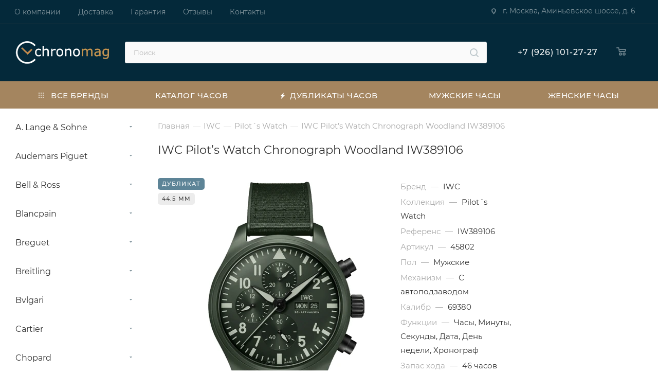

--- FILE ---
content_type: text/html; charset=UTF-8
request_url: https://chronomag.ru/iwc/pilots-watch/3343/
body_size: 34831
content:
<!DOCTYPE html>
<html xmlns="http://www.w3.org/1999/xhtml" xml:lang="ru" lang="ru"  >
<head><link rel="canonical" href="https://chronomag.ru/iwc/pilots-watch/3343/" />
<link rel="preconnect" href="https://mc.yandex.ru" crossorigin />
<link rel="preload" href="/bitrix/cache/css/arturgolubev.cssinliner/v551_s1/css_united/fb84895d87f3a172fee0d9af589b8090.css" as="style">
	<title>Купить часы IWC Pilot’s Watch Chronograph Woodland IW389106 (45802) в Москве</title>
		<meta name="HandheldFriendly" content="true" />
	<meta name="yes" content="yes" />
	<meta name="apple-mobile-web-app-status-bar-style" content="black" />
	<meta name="SKYPE_TOOLBAR" content="SKYPE_TOOLBAR_PARSER_COMPATIBLE" />
	<meta http-equiv="Content-Type" content="text/html; charset=UTF-8" />
<meta name="keywords" content="купить, часы, IWC, Pilot´s Watch, IW389106" />
<meta name="description" content="В интернет-магазине «Chronomag» вы можете купить наручные часы IWC Pilot’s Watch Chronograph Woodland IW389106 (45802) премиального качества. Широкий ассортимент часов в наличии и под заказ, индивидуальный подход, строгая конфиденциальность, бесплатная курьерская доставка с оплатой после примерки." />
<script data-skip-moving="true">(function(w, d, n) {var cl = "bx-core";var ht = d.documentElement;var htc = ht ? ht.className : undefined;if (htc === undefined || htc.indexOf(cl) !== -1){return;}var ua = n.userAgent;if (/(iPad;)|(iPhone;)/i.test(ua)){cl += " bx-ios";}else if (/Windows/i.test(ua)){cl += ' bx-win';}else if (/Macintosh/i.test(ua)){cl += " bx-mac";}else if (/Linux/i.test(ua) && !/Android/i.test(ua)){cl += " bx-linux";}else if (/Android/i.test(ua)){cl += " bx-android";}cl += (/(ipad|iphone|android|mobile|touch)/i.test(ua) ? " bx-touch" : " bx-no-touch");cl += w.devicePixelRatio && w.devicePixelRatio >= 2? " bx-retina": " bx-no-retina";if (/AppleWebKit/.test(ua)){cl += " bx-chrome";}else if (/Opera/.test(ua)){cl += " bx-opera";}else if (/Firefox/.test(ua)){cl += " bx-firefox";}ht.className = htc ? htc + " " + cl : cl;})(window, document, navigator);</script>



<script type="extension/settings" data-extension="currency.currency-core">{"region":"ru"}</script>


<meta name="viewport" content="width=device-width, height=device-height,  initial-scale=1.0, user-scalable=no;user-scalable=0;"/>
<meta name="theme-color" content="#a4855f">
<style>:root{--theme-base-color: #a4855f;--theme-base-opacity-color: #a4855f1a;--theme-base-color-hue:33;--theme-base-color-saturation:27%;--theme-base-color-lightness:51%;}</style>
<script data-skip-moving="true">window.lazySizesConfig = window.lazySizesConfig || {};lazySizesConfig.loadMode = 1;lazySizesConfig.expand = 200;lazySizesConfig.expFactor = 1;lazySizesConfig.hFac = 0.1;window.lazySizesConfig.lazyClass = "lazy";</script>
<script src="/bitrix/templates/aspro_max/js/lazysizes.min.js" data-skip-moving="true" defer=""></script>
<script src="/bitrix/templates/aspro_max/js/ls.unveilhooks.min.js" data-skip-moving="true" defer=""></script>
<link href="/bitrix/templates/aspro_max/css/print.min.css?175576496421745" data-template-style="true" rel="stylesheet" media="print">
					<script data-skip-moving="true" src="/bitrix/js/aspro.max/jquery-2.1.3.min.js"></script>
					<script data-skip-moving="true" src="/bitrix/templates/aspro_max/js/speed.min.js?=1755764963"></script>
<link rel="shortcut icon" href="/upload/cssinliner_webp/s1//favicon.webp" type="image/jpeg" />
<link rel="apple-touch-icon" sizes="180x180" href="/upload/cssinliner_webp/CMax/46d/53oi9uj9a3ymtd4tfz89kuvhy3v8qi1t.webp" />
<meta property="og:description" content="В интернет-магазине «Chronomag» вы можете купить наручные часы IWC Pilot’s Watch Chronograph Woodland IW389106 (45802) премиального качества. Широкий ассортимент часов в наличии и под заказ, индивидуальный подход, строгая конфиденциальность, бесплатная курьерская доставка с оплатой после примерки." />
<meta property="og:image" content="https://chronomag.ru/upload/iblock/8fa/7ejr59y66u350tg0e1ar2kqmmxkxgccf.jpg" />
<link rel="image_src" href="https://chronomag.ru/upload/iblock/8fa/7ejr59y66u350tg0e1ar2kqmmxkxgccf.jpg"  />
<meta property="og:title" content="Купить часы IWC Pilot’s Watch Chronograph Woodland IW389106 (45802) в Москве" />
<meta property="og:type" content="website" />
<meta property="og:url" content="https://chronomag.ru/iwc/pilots-watch/3343/" />

	    		<link href="/bitrix/cache/css/arturgolubev.cssinliner/v551_s1/css_united/fb84895d87f3a172fee0d9af589b8090.css"  rel="stylesheet" onerror="document.body.classList.add('agic_reload_css');" />
</head>
<body class=" site_s1  fill_bg_n catalog-delayed-btn-N theme-light" id="main" data-site="/">
		

	<!--'start_frame_cache_4i19eW'-->
<!--'end_frame_cache_4i19eW'-->				<!--'start_frame_cache_basketitems-component-block'-->												<div id="ajax_basket"></div>
					<!--'end_frame_cache_basketitems-component-block'-->						<div class="cd-modal-bg"></div>
		<script data-skip-moving="true">var solutionName = 'arMaxOptions';</script>
		<script src="/bitrix/templates/aspro_max/js/setTheme.php?site_id=s1&site_dir=/" data-skip-moving="true"></script>
				<div class="wrapper1  header_bgcolored long_header colored_header with_left_block  basket_normal basket_fill_WHITE side_LEFT block_side_NORMAL catalog_icons_N banner_auto  mheader-v1 header-v10 header-font-lower_N regions_N title_position_LEFT fill_ footer-v1 front-vindex1 mfixed_Y mfixed_view_always title-v1 lazy_Y with_phones compact-catalog dark-hover-overlay vertical-catalog-img landing-normal big-banners-mobile-normal bottom-icons-panel-N compact-breadcrumbs-N catalog-delayed-btn-N  ">

<div class="mega_fixed_menu scrollblock">
	<div class="maxwidth-theme">
		<svg class="svg svg-close" width="14" height="14" viewBox="0 0 14 14">
		  <path data-name="Rounded Rectangle 568 copy 16" d="M1009.4,953l5.32,5.315a0.987,0.987,0,0,1,0,1.4,1,1,0,0,1-1.41,0L1008,954.4l-5.32,5.315a0.991,0.991,0,0,1-1.4-1.4L1006.6,953l-5.32-5.315a0.991,0.991,0,0,1,1.4-1.4l5.32,5.315,5.31-5.315a1,1,0,0,1,1.41,0,0.987,0.987,0,0,1,0,1.4Z" transform="translate(-1001 -946)"></path>
		</svg>
		<i class="svg svg-close mask arrow"></i>
		<div class="row">
			<div class="col-md-9">
				<div class="left_menu_block">
					<div class="logo_block flexbox flexbox--row align-items-normal">
						<div class="logo">
							<a href="/"><img src="/upload/cssinliner_webp/CMax/ec2/qkgh70oskcpyxc5pi6nniryrw7qf605j.webp" alt="Chronomag" title="Chronomag" data-src="" /></a>						</div>
						<div class="top-description addr">
							Копии швейцарских часов<br> премиального качества						</div>
					</div>
					<div class="search_block">
						<div class="search_wrap">
							<div class="search-block">
												<div class="search-wrapper">
				<div id="title-search_mega_menu">
					<form action="/catalog/" class="search">
						<div class="search-input-div">
							<input class="search-input" id="title-search-input_mega_menu" type="text" name="q" value="" placeholder="Поиск" size="20" maxlength="50" autocomplete="off" />
						</div>
						<div class="search-button-div">
							<button class="btn btn-search" type="submit" name="s" value="Найти"><i class="svg inline  svg-inline-search2" aria-hidden="true" ><svg class="" width="17" height="17" viewBox="0 0 17 17" aria-hidden="true"><path class="cls-1" d="M16.709,16.719a1,1,0,0,1-1.412,0l-3.256-3.287A7.475,7.475,0,1,1,15,7.5a7.433,7.433,0,0,1-1.549,4.518l3.258,3.289A1,1,0,0,1,16.709,16.719ZM7.5,2A5.5,5.5,0,1,0,13,7.5,5.5,5.5,0,0,0,7.5,2Z"></path></svg></i></button>
							<span class="close-block inline-search-hide"><span class="svg svg-close close-icons"></span></span>
						</div>
					</form>
				</div>
			</div>
								</div>
						</div>
					</div>
										<!-- noindex -->

	<div class="burger_menu_wrapper">
		
			<div class="top_link_wrapper">
				<div class="menu-item    ">
					<div class="wrap">
						<a class="" href="/catalog/">
							<div class="link-title color-theme-hover">
																Каталог часов							</div>
						</a>
											</div>
				</div>
			</div>
					
		<div class="bottom_links_wrapper row">
								<div class="menu-item col-md-4 unvisible  catalog wide_menu  ">
					<div class="wrap">
						<a class="" href="/brands/">
							<div class="link-title color-theme-hover">
																	<i class="svg inline  svg-inline-icon_catalog" aria-hidden="true" ><svg xmlns="http://www.w3.org/2000/svg" width="10" height="10" viewBox="0 0 10 10"><path  data-name="Rounded Rectangle 969 copy 7" class="cls-1" d="M644,76a1,1,0,1,1-1,1A1,1,0,0,1,644,76Zm4,0a1,1,0,1,1-1,1A1,1,0,0,1,648,76Zm4,0a1,1,0,1,1-1,1A1,1,0,0,1,652,76Zm-8,4a1,1,0,1,1-1,1A1,1,0,0,1,644,80Zm4,0a1,1,0,1,1-1,1A1,1,0,0,1,648,80Zm4,0a1,1,0,1,1-1,1A1,1,0,0,1,652,80Zm-8,4a1,1,0,1,1-1,1A1,1,0,0,1,644,84Zm4,0a1,1,0,1,1-1,1A1,1,0,0,1,648,84Zm4,0a1,1,0,1,1-1,1A1,1,0,0,1,652,84Z" transform="translate(-643 -76)"/></svg></i>																Все бренды							</div>
						</a>
											</div>
				</div>
								<div class="menu-item col-md-4 unvisible    ">
					<div class="wrap">
						<a class="" href="/catalog/best/">
							<div class="link-title color-theme-hover">
																	<i class="svg inline  svg-inline-icon_discount" aria-hidden="true" ><svg xmlns="http://www.w3.org/2000/svg" width="9" height="12" viewBox="0 0 9 12"><path  data-name="Shape 943 copy 12" class="cls-1" d="M710,75l-7,7h3l-1,5,7-7h-3Z" transform="translate(-703 -75)"/></svg></i>																Дубликаты часов							</div>
						</a>
											</div>
				</div>
								<div class="menu-item col-md-4 unvisible    ">
					<div class="wrap">
						<a class="" href="/catalog/mens/">
							<div class="link-title color-theme-hover">
																Мужские часы							</div>
						</a>
											</div>
				</div>
								<div class="menu-item col-md-4 unvisible    ">
					<div class="wrap">
						<a class="" href="/catalog/womens/">
							<div class="link-title color-theme-hover">
																Женские часы							</div>
						</a>
											</div>
				</div>
					</div>

	</div>
					<!-- /noindex -->
														</div>
			</div>
			<div class="col-md-3">
				<div class="right_menu_block">
					<div class="contact_wrap">
						<div class="info">
							<div class="phone blocks">
								<div class="">
																	<!-- noindex -->
			<div class="phone with_dropdown white sm">
									<div class="wrap">
						<div>
									<i class="svg inline  svg-inline-phone" aria-hidden="true" ><svg xmlns="http://www.w3.org/2000/svg" width="5" height="11" viewBox="0 0 5 11"><path  data-name="Shape 51 copy 13" class="cls-1" d="M402.738,141a18.086,18.086,0,0,0,1.136,1.727,0.474,0.474,0,0,1-.144.735l-0.3.257a1,1,0,0,1-.805.279,4.641,4.641,0,0,1-1.491-.232,4.228,4.228,0,0,1-1.9-3.1,9.614,9.614,0,0,1,.025-4.3,4.335,4.335,0,0,1,1.934-3.118,4.707,4.707,0,0,1,1.493-.244,0.974,0.974,0,0,1,.8.272l0.3,0.255a0.481,0.481,0,0,1,.113.739c-0.454.677-.788,1.159-1.132,1.731a0.43,0.43,0,0,1-.557.181l-0.468-.061a0.553,0.553,0,0,0-.7.309,6.205,6.205,0,0,0-.395,2.079,6.128,6.128,0,0,0,.372,2.076,0.541,0.541,0,0,0,.7.3l0.468-.063a0.432,0.432,0,0,1,.555.175h0Z" transform="translate(-399 -133)"/></svg></i><a rel="nofollow" href="tel:89261012727">+7 (926) 101-27-27</a>
										</div>
					</div>
											</div>
			<!-- /noindex -->
												</div>
								<div class="callback_wrap">
									<span class="callback-block animate-load font_upper colored" data-event="jqm" data-param-form_id="CALLBACK" data-name="callback">Заказать звонок</span>
								</div>
							</div>
							<div class="question_button_wrapper">
								<span class="btn btn-lg btn-transparent-border-color btn-wide animate-load colored_theme_hover_bg-el" data-event="jqm" data-param-form_id="ASK" data-name="ask">
									Задать вопрос								</span>
							</div>
							<div class="person_wrap">
		<!--'start_frame_cache_header-auth-block1'-->			<!-- noindex --><div class="auth_wr_inner "><a rel="nofollow" title="Мой кабинет" class="personal-link dark-color animate-load" data-event="jqm" data-param-type="auth" data-param-backurl="/iwc/pilots-watch/3343/" data-name="auth" href="/personal/"><i class="svg inline big svg-inline-cabinet" aria-hidden="true" title="Мой кабинет"><svg class="" width="18" height="18" viewBox="0 0 18 18"><path data-name="Ellipse 206 copy 4" class="cls-1" d="M909,961a9,9,0,1,1,9-9A9,9,0,0,1,909,961Zm2.571-2.5a6.825,6.825,0,0,0-5.126,0A6.825,6.825,0,0,0,911.571,958.5ZM909,945a6.973,6.973,0,0,0-4.556,12.275,8.787,8.787,0,0,1,9.114,0A6.973,6.973,0,0,0,909,945Zm0,10a4,4,0,1,1,4-4A4,4,0,0,1,909,955Zm0-6a2,2,0,1,0,2,2A2,2,0,0,0,909,949Z" transform="translate(-900 -943)"></path></svg></i><span class="wrap"><span class="name">Войти</span></span></a></div><!-- /noindex -->		<!--'end_frame_cache_header-auth-block1'-->
			<!--'start_frame_cache_mobile-basket-with-compare-block1'-->		<!-- noindex -->
					<div class="menu middle">
				<ul>
					<li class="counters">
						<a rel="nofollow" class="dark-color basket-link basket ready " href="/basket/">
							<i class="svg  svg-inline-basket" aria-hidden="true" ><svg class="" width="19" height="16" viewBox="0 0 19 16"><path data-name="Ellipse 2 copy 9" class="cls-1" d="M956.047,952.005l-0.939,1.009-11.394-.008-0.952-1-0.953-6h-2.857a0.862,0.862,0,0,1-.952-1,1.025,1.025,0,0,1,1.164-1h2.327c0.3,0,.6.006,0.6,0.006a1.208,1.208,0,0,1,1.336.918L943.817,947h12.23L957,948v1Zm-11.916-3,0.349,2h10.007l0.593-2Zm1.863,5a3,3,0,1,1-3,3A3,3,0,0,1,945.994,954.005ZM946,958a1,1,0,1,0-1-1A1,1,0,0,0,946,958Zm7.011-4a3,3,0,1,1-3,3A3,3,0,0,1,953.011,954.005ZM953,958a1,1,0,1,0-1-1A1,1,0,0,0,953,958Z" transform="translate(-938 -944)"></path></svg></i>							<span>Корзина<span class="count empted">0</span></span>
						</a>
					</li>
					<li class="counters">
						<a rel="nofollow" class="dark-color basket-link delay ready " href="/basket/#delayed">
							<i class="svg  svg-inline-basket" aria-hidden="true" ><svg xmlns="http://www.w3.org/2000/svg" width="16" height="13" viewBox="0 0 16 13"><defs><style>.clsw-1{fill:#fff;fill-rule:evenodd;}</style></defs><path class="clsw-1" d="M506.755,141.6l0,0.019s-4.185,3.734-5.556,4.973a0.376,0.376,0,0,1-.076.056,1.838,1.838,0,0,1-1.126.357,1.794,1.794,0,0,1-1.166-.4,0.473,0.473,0,0,1-.1-0.076c-1.427-1.287-5.459-4.878-5.459-4.878l0-.019A4.494,4.494,0,1,1,500,135.7,4.492,4.492,0,1,1,506.755,141.6Zm-3.251-5.61A2.565,2.565,0,0,0,501,138h0a1,1,0,1,1-2,0h0a2.565,2.565,0,0,0-2.506-2,2.5,2.5,0,0,0-1.777,4.264l-0.013.019L500,145.1l5.179-4.749c0.042-.039.086-0.075,0.126-0.117l0.052-.047-0.006-.008A2.494,2.494,0,0,0,503.5,135.993Z" transform="translate(-492 -134)"/></svg></i>							<span>Отложенные<span class="count empted">0</span></span>
						</a>
					</li>
				</ul>
			</div>
						<!-- /noindex -->
		<!--'end_frame_cache_mobile-basket-with-compare-block1'-->								</div>
						</div>
					</div>
					<div class="footer_wrap">
						
		
							<div class="email blocks color-theme-hover">
					<i class="svg inline  svg-inline-email" aria-hidden="true" ><svg xmlns="http://www.w3.org/2000/svg" width="11" height="9" viewBox="0 0 11 9"><path  data-name="Rectangle 583 copy 16" class="cls-1" d="M367,142h-7a2,2,0,0,1-2-2v-5a2,2,0,0,1,2-2h7a2,2,0,0,1,2,2v5A2,2,0,0,1,367,142Zm0-2v-3.039L364,139h-1l-3-2.036V140h7Zm-6.634-5,3.145,2.079L366.634,135h-6.268Z" transform="translate(-358 -133)"/></svg></i>					info@chronomag.ru				</div>
		
		
							<div class="address blocks">
					<i class="svg inline  svg-inline-addr" aria-hidden="true" ><svg xmlns="http://www.w3.org/2000/svg" width="9" height="12" viewBox="0 0 9 12"><path class="cls-1" d="M959.135,82.315l0.015,0.028L955.5,87l-3.679-4.717,0.008-.013a4.658,4.658,0,0,1-.83-2.655,4.5,4.5,0,1,1,9,0A4.658,4.658,0,0,1,959.135,82.315ZM955.5,77a2.5,2.5,0,0,0-2.5,2.5,2.467,2.467,0,0,0,.326,1.212l-0.014.022,2.181,3.336,2.034-3.117c0.033-.046.063-0.094,0.093-0.142l0.066-.1-0.007-.009a2.468,2.468,0,0,0,.32-1.2A2.5,2.5,0,0,0,955.5,77Z" transform="translate(-951 -75)"/></svg></i>					г. Москва, Аминьевское шоссе, д. 6				</div>
		
							<div class="social-block">
							<div class="social-icons">
		<!-- noindex -->
	<ul>
													<li class="telegram">
				<a href="https://t.me/+4LLXsSVOVF80NGQy" target="_blank" rel="nofollow" title="Telegram">
					Telegram				</a>
			</li>
																				<li class="whats">
				<a href="https://wa.me/79261012727" target="_blank" rel="nofollow" title="WhatsApp">
					WhatsApp				</a>
			</li>
													</ul>
	<!-- /noindex -->
</div>						</div>
					</div>
				</div>
			</div>
		</div>
	</div>
</div>
<div class="header_wrap visible-lg visible-md title-v1 ">
	<header id="header">
		<div class="top-block top-block-v1 header-v10">
	<div class="maxwidth-theme">
		<div class="wrapp_block">
			<div class="row">
				<div class="items-wrapper flexbox flexbox--row justify-content-between">
						<ul class="menu topest">
					<li  >
				<a href="/company/">
										<span>О компании</span>
				</a>
			</li>
					<li  >
				<a href="/help/delivery/">
										<span>Доставка</span>
				</a>
			</li>
					<li  >
				<a href="/help/warranty/">
										<span>Гарантия</span>
				</a>
			</li>
					<li  >
				<a href="/company/reviews/">
										<span>Отзывы</span>
				</a>
			</li>
					<li  >
				<a href="/contacts/">
										<span>Контакты</span>
				</a>
			</li>
				<li class="more hidden">
			<span>...</span>
			<ul class="dropdown"></ul>
		</li>
	</ul>
	<script data-skip-moving="true">
		InitTopestMenuGummi();
		CheckTopMenuPadding();
		CheckTopMenuOncePadding();
		CheckTopMenuDotted();
	</script>
					<div class="top-block-item show-fixed top-ctrl">
						<div class="personal_wrap">
							<div class="top-block-item addr-block">
								<div>
							<div class="address tables inline-block">
					<i class="svg inline  svg-inline-addr" aria-hidden="true" ><svg xmlns="http://www.w3.org/2000/svg" width="9" height="12" viewBox="0 0 9 12"><path class="cls-1" d="M959.135,82.315l0.015,0.028L955.5,87l-3.679-4.717,0.008-.013a4.658,4.658,0,0,1-.83-2.655,4.5,4.5,0,1,1,9,0A4.658,4.658,0,0,1,959.135,82.315ZM955.5,77a2.5,2.5,0,0,0-2.5,2.5,2.467,2.467,0,0,0,.326,1.212l-0.014.022,2.181,3.336,2.034-3.117c0.033-.046.063-0.094,0.093-0.142l0.066-.1-0.007-.009a2.468,2.468,0,0,0,.32-1.2A2.5,2.5,0,0,0,955.5,77Z" transform="translate(-951 -75)"/></svg></i>					г. Москва, Аминьевское шоссе, д. 6				</div>
		
	</div>
							</div>
						</div>
					</div>
				</div>
			</div>
		</div>
	</div>
</div>
<div class="header-wrapper fix-logo2 header-v10">
	<div class="logo_and_menu-row">
		<div class="logo-row paddings">
			<div class="maxwidth-theme">
				<div class="row">
					<div class="col-md-12">
						<div class="logo-block pull-left floated">
							<div class="logo">
								<a href="/"><img src="/upload/cssinliner_webp/CMax/ec2/qkgh70oskcpyxc5pi6nniryrw7qf605j.webp" alt="Chronomag" title="Chronomag" data-src="" /></a>							</div>
						</div>
						<div class="float_wrapper fix-block pull-left">
							<div class="hidden-sm hidden-xs pull-left">
								<div class="top-description addr">
									Копии швейцарских часов<br> премиального качества								</div>
							</div>
						</div>
						
						<div class="search_wrap pull-left">
							<div class="search-block inner-table-block">
												<div class="search-wrapper">
				<div id="title-search_fixed">
					<form action="/brands/" class="search">
						<div class="search-input-div">
							<input class="search-input" id="title-search-input_fixed" type="text" name="q" value="" placeholder="Поиск" size="20" maxlength="50" autocomplete="off" />
						</div>
						<div class="search-button-div">
															<button class="btn btn-search" type="submit" name="s" value="Найти">
									<i class="svg inline  svg-inline-search2" aria-hidden="true" ><svg class="" width="17" height="17" viewBox="0 0 17 17" aria-hidden="true"><path class="cls-1" d="M16.709,16.719a1,1,0,0,1-1.412,0l-3.256-3.287A7.475,7.475,0,1,1,15,7.5a7.433,7.433,0,0,1-1.549,4.518l3.258,3.289A1,1,0,0,1,16.709,16.719ZM7.5,2A5.5,5.5,0,1,0,13,7.5,5.5,5.5,0,0,0,7.5,2Z"></path></svg></i>								</button>
														<span class="close-block inline-search-hide"><i class="svg inline  svg-inline-search svg-close close-icons colored_theme_hover" aria-hidden="true" ><svg xmlns="http://www.w3.org/2000/svg" width="16" height="16" viewBox="0 0 16 16"><path data-name="Rounded Rectangle 114 copy 3" class="cccls-1" d="M334.411,138l6.3,6.3a1,1,0,0,1,0,1.414,0.992,0.992,0,0,1-1.408,0l-6.3-6.306-6.3,6.306a1,1,0,0,1-1.409-1.414l6.3-6.3-6.293-6.3a1,1,0,0,1,1.409-1.414l6.3,6.3,6.3-6.3A1,1,0,0,1,340.7,131.7Z" transform="translate(-325 -130)"></path></svg></i></span>
						</div>
					</form>
				</div>
			</div>
								</div>
						</div>
						<div class="right-icons pull-right wb">
							<div class="pull-right">
																															<!-- noindex -->
											<div class="wrap_icon wrap_basket baskets">
											<a rel="nofollow" class="basket-link delay  big " href="/basket/#delayed" title="Список отложенных товаров пуст">
							<span class="js-basket-block">
								<i class="svg inline  svg-inline-wish big" aria-hidden="true" ><svg xmlns="http://www.w3.org/2000/svg" width="20" height="16" viewBox="0 0 20 16"><path  data-name="Ellipse 270 copy 3" class="clsw-1" d="M682.741,81.962L682.75,82l-0.157.142a5.508,5.508,0,0,1-1.009.911L675,89h-2l-6.5-5.9a5.507,5.507,0,0,1-1.188-1.078l-0.057-.052,0-.013A5.484,5.484,0,1,1,674,75.35,5.485,5.485,0,1,1,682.741,81.962ZM678.5,75a3.487,3.487,0,0,0-3.446,3H675a1,1,0,0,1-2,0h-0.054a3.491,3.491,0,1,0-5.924,2.971L667,81l7,6,7-6-0.023-.028A3.5,3.5,0,0,0,678.5,75Z" transform="translate(-664 -73)"/></svg></i>								<span class="title dark_link">Отложенные</span>
								<span class="count">0</span>
							</span>
						</a>
											</div>
																<div class="wrap_icon wrap_basket baskets top_basket">
											<a rel="nofollow" class="basket-link basket   big " href="/basket/" title="Корзина пуста">
							<span class="js-basket-block">
								<i class="svg inline  svg-inline-basket big" aria-hidden="true" ><svg class="" width="19" height="16" viewBox="0 0 19 16"><path data-name="Ellipse 2 copy 9" class="cls-1" d="M956.047,952.005l-0.939,1.009-11.394-.008-0.952-1-0.953-6h-2.857a0.862,0.862,0,0,1-.952-1,1.025,1.025,0,0,1,1.164-1h2.327c0.3,0,.6.006,0.6,0.006a1.208,1.208,0,0,1,1.336.918L943.817,947h12.23L957,948v1Zm-11.916-3,0.349,2h10.007l0.593-2Zm1.863,5a3,3,0,1,1-3,3A3,3,0,0,1,945.994,954.005ZM946,958a1,1,0,1,0-1-1A1,1,0,0,0,946,958Zm7.011-4a3,3,0,1,1-3,3A3,3,0,0,1,953.011,954.005ZM953,958a1,1,0,1,0-1-1A1,1,0,0,0,953,958Z" transform="translate(-938 -944)"></path></svg></i>																<span class="title dark_link">Корзина</span>
                                <!-- <span class="count">0</span> -->
                                                                <!--'start_frame_cache_header-basket-with-compare-block1'-->                                <span class="count empty">
                                    0                                </span>
                                <!--'end_frame_cache_header-basket-with-compare-block1'-->							</span>
						</a>
						<span class="basket_hover_block loading_block loading_block_content"></span>
											</div>
										<!-- /noindex -->
																				</div>
						</div>

						<div class="pull-right">
							<div class="wrap_icon inner-table-block">
								<div class="phone-block blocks">
																											<!-- noindex -->
			<div class="phone with_dropdown no-icons">
									<i class="svg inline  svg-inline-phone" aria-hidden="true" ><svg class="" width="5" height="13" viewBox="0 0 5 13"><path class="cls-phone" d="M785.738,193.457a22.174,22.174,0,0,0,1.136,2.041,0.62,0.62,0,0,1-.144.869l-0.3.3a0.908,0.908,0,0,1-.805.33,4.014,4.014,0,0,1-1.491-.274c-1.2-.679-1.657-2.35-1.9-3.664a13.4,13.4,0,0,1,.024-5.081c0.255-1.316.73-2.991,1.935-3.685a4.025,4.025,0,0,1,1.493-.288,0.888,0.888,0,0,1,.8.322l0.3,0.3a0.634,0.634,0,0,1,.113.875c-0.454.8-.788,1.37-1.132,2.045-0.143.28-.266,0.258-0.557,0.214l-0.468-.072a0.532,0.532,0,0,0-.7.366,8.047,8.047,0,0,0-.023,4.909,0.521,0.521,0,0,0,.7.358l0.468-.075c0.291-.048.4-0.066,0.555,0.207h0Z" transform="translate(-782 -184)"/></svg></i><a rel="nofollow" href="tel:89261012727">+7 (926) 101-27-27</a>
											</div>
			<!-- /noindex -->
																														</div>
							</div>
						</div>

					</div>
				</div>
			</div>
		</div>	</div>
	<div class="menu-row middle-block bgcolored">
		<div class="maxwidth-theme">
			<div class="row">
				<div class="col-md-12">
					<div class="menu-only">
						<nav class="mega-menu sliced">
										<div class="table-menu">
		<table>
			<tr>
					<td class="menu-item unvisible dropdown catalog wide_menu  ">
						<div class="wrap">
							<a class="dropdown-toggle" href="/brands/">
								<div>
																			<i class="svg inline  svg-inline-icon_catalog" aria-hidden="true" ><svg xmlns="http://www.w3.org/2000/svg" width="10" height="10" viewBox="0 0 10 10"><path  data-name="Rounded Rectangle 969 copy 7" class="cls-1" d="M644,76a1,1,0,1,1-1,1A1,1,0,0,1,644,76Zm4,0a1,1,0,1,1-1,1A1,1,0,0,1,648,76Zm4,0a1,1,0,1,1-1,1A1,1,0,0,1,652,76Zm-8,4a1,1,0,1,1-1,1A1,1,0,0,1,644,80Zm4,0a1,1,0,1,1-1,1A1,1,0,0,1,648,80Zm4,0a1,1,0,1,1-1,1A1,1,0,0,1,652,80Zm-8,4a1,1,0,1,1-1,1A1,1,0,0,1,644,84Zm4,0a1,1,0,1,1-1,1A1,1,0,0,1,648,84Zm4,0a1,1,0,1,1-1,1A1,1,0,0,1,652,84Z" transform="translate(-643 -76)"/></svg></i>																		Все бренды																			<i class="svg inline  svg-inline-down" aria-hidden="true" ><svg xmlns="http://www.w3.org/2000/svg" width="5" height="3" viewBox="0 0 5 3"><path class="cls-1" d="M250,80h5l-2.5,3Z" transform="translate(-250 -80)"/></svg></i>																	</div>
							</a>
																							<span class="tail"></span>
								<div class="dropdown-menu   BRANDS">
																		<div class="customScrollbar scrollblock scrollblock--thick">
										<ul class="menu-wrapper menu-type-3" >
																																																														<li class="    parent-items">
																																							<a href="/a-lange-sohne/" title="A. Lange & Sohne">
						<span class="name option-font-bold">A. Lange & Sohne</span>							</a>
																																			</li>
																																																																										<li class="    parent-items">
																																							<a href="/audemars-piguet/" title="Audemars Piguet">
						<span class="name option-font-bold">Audemars Piguet</span>							</a>
																																			</li>
																																																																										<li class="    parent-items">
																																							<a href="/bell-ross/" title="Bell & Ross">
						<span class="name option-font-bold">Bell & Ross</span>							</a>
																																			</li>
																																																																										<li class="    parent-items">
																																							<a href="/blancpain/" title="Blancpain">
						<span class="name option-font-bold">Blancpain</span>							</a>
																																			</li>
																																																																										<li class="    parent-items">
																																							<a href="/breguet/" title="Breguet">
						<span class="name option-font-bold">Breguet</span>							</a>
																																			</li>
																																																																										<li class="    parent-items">
																																							<a href="/breitling/" title="Breitling">
						<span class="name option-font-bold">Breitling</span>							</a>
																																			</li>
																																																																										<li class="    parent-items">
																																							<a href="/bvlgari/" title="Bvlgari">
						<span class="name option-font-bold">Bvlgari</span>							</a>
																																			</li>
																																																																										<li class="    parent-items">
																																							<a href="/cartier/" title="Cartier">
						<span class="name option-font-bold">Cartier</span>							</a>
																																			</li>
																																																																										<li class="    parent-items">
																																							<a href="/chopard/" title="Chopard">
						<span class="name option-font-bold">Chopard</span>							</a>
																																			</li>
																																																																										<li class="    parent-items">
																																							<a href="/corum/" title="Corum">
						<span class="name option-font-bold">Corum</span>							</a>
																																			</li>
																																																																										<li class="    parent-items">
																																							<a href="/franck-muller/" title="Franck Muller">
						<span class="name option-font-bold">Franck Muller</span>							</a>
																																			</li>
																																																																										<li class="    parent-items">
																																							<a href="/glashutte/" title="Glashutte">
						<span class="name option-font-bold">Glashutte</span>							</a>
																																			</li>
																																																																										<li class="    parent-items">
																																							<a href="/graham/" title="Graham">
						<span class="name option-font-bold">Graham</span>							</a>
																																			</li>
																																																																										<li class="    parent-items">
																																							<a href="/hublot/" title="Hublot">
						<span class="name option-font-bold">Hublot</span>							</a>
																																			</li>
																																																																										<li class="  active  parent-items">
																																							<a href="/iwc/" title="IWC">
						<span class="name option-font-bold">IWC</span>							</a>
																																			</li>
																																																																										<li class="    parent-items">
																																							<a href="/jaeger-lecoultre/" title="Jaeger-LeCoultre">
						<span class="name option-font-bold">Jaeger-LeCoultre</span>							</a>
																																			</li>
																																																																										<li class="    parent-items">
																																							<a href="/longines/" title="Longines">
						<span class="name option-font-bold">Longines</span>							</a>
																																			</li>
																																																																										<li class="    parent-items">
																																							<a href="/montblanc/" title="Montblanc">
						<span class="name option-font-bold">Montblanc</span>							</a>
																																			</li>
																																																																										<li class="    parent-items">
																																							<a href="/omega/" title="Omega">
						<span class="name option-font-bold">Omega</span>							</a>
																																			</li>
																																																																										<li class="    parent-items">
																																							<a href="/panerai/" title="Panerai">
						<span class="name option-font-bold">Panerai</span>							</a>
																																			</li>
																																																																										<li class="    parent-items">
																																							<a href="/parmigiani-fleurier/" title="Parmigiani Fleurier">
						<span class="name option-font-bold">Parmigiani Fleurier</span>							</a>
																																			</li>
																																																																										<li class="    parent-items">
																																							<a href="/patek-philippe/" title="Patek Philippe">
						<span class="name option-font-bold">Patek Philippe</span>							</a>
																																			</li>
																																																																										<li class="    parent-items">
																																							<a href="/richard-mille/" title="Richard Mille">
						<span class="name option-font-bold">Richard Mille</span>							</a>
																																			</li>
																																																																										<li class="    parent-items">
																																							<a href="/roger-dubuis/" title="Roger Dubuis">
						<span class="name option-font-bold">Roger Dubuis</span>							</a>
																																			</li>
																																																																										<li class="    parent-items">
																																							<a href="/rolex/" title="Rolex">
						<span class="name option-font-bold">Rolex</span>							</a>
																																			</li>
																																																																										<li class="    parent-items">
																																							<a href="/tag-heuer/" title="TAG Heuer">
						<span class="name option-font-bold">TAG Heuer</span>							</a>
																																			</li>
																																																																										<li class="    parent-items">
																																							<a href="/vacheron-constantin/" title="Vacheron Constantin">
						<span class="name option-font-bold">Vacheron Constantin</span>							</a>
																																			</li>
																																																																										<li class="    parent-items">
																																							<a href="/zenith/" title="Zenith">
						<span class="name option-font-bold">Zenith</span>							</a>
																																			</li>
																																																																										<li class="    parent-items">
																																							<a href="/catalog/" title="Каталог часов">
						<span class="name option-font-bold">Каталог часов</span>							</a>
																																			</li>
																																	</ul>
									</div>
																	</div>
													</div>
					</td>
					<td class="menu-item unvisible    ">
						<div class="wrap">
							<a class="" href="/catalog/">
								<div>
																		Каталог часов																	</div>
							</a>
													</div>
					</td>
					<td class="menu-item unvisible    ">
						<div class="wrap">
							<a class="" href="/catalog/best/">
								<div>
																			<i class="svg inline  svg-inline-icon_discount" aria-hidden="true" ><svg xmlns="http://www.w3.org/2000/svg" width="9" height="12" viewBox="0 0 9 12"><path  data-name="Shape 943 copy 12" class="cls-1" d="M710,75l-7,7h3l-1,5,7-7h-3Z" transform="translate(-703 -75)"/></svg></i>																		Дубликаты часов																	</div>
							</a>
													</div>
					</td>
					<td class="menu-item unvisible    ">
						<div class="wrap">
							<a class="" href="/catalog/mens/">
								<div>
																		Мужские часы																	</div>
							</a>
													</div>
					</td>
					<td class="menu-item unvisible    ">
						<div class="wrap">
							<a class="" href="/catalog/womens/">
								<div>
																		Женские часы																	</div>
							</a>
													</div>
					</td>
				<td class="menu-item dropdown js-dropdown nosave unvisible">
					<div class="wrap">
						<a class="dropdown-toggle more-items" href="#">
							<span>+ &nbsp;ЕЩЕ</span>
						</a>
						<span class="tail"></span>
						<ul class="dropdown-menu"></ul>
					</div>
				</td>
			</tr>
		</table>
	</div>
	<script data-skip-moving="true">
		CheckTopMenuPadding();
		CheckTopMenuOncePadding();
		CheckTopMenuDotted();
	</script>
						</nav>
					</div>
				</div>
			</div>
		</div>
	</div>
	<div class="line-row visible-xs"></div>
</div>	</header>
</div>
	<div id="headerfixed">
		<div class="maxwidth-theme">
	<div class="logo-row v2 row margin0 menu-row">
					<div class="inner-table-block nopadding logo-block">
				<div class="logo">
					<a href="/"><img src="/upload/cssinliner_webp/CMax/ec2/qkgh70oskcpyxc5pi6nniryrw7qf605j.webp" alt="Chronomag" title="Chronomag" data-src="" /></a>				</div>
			</div>
				<div class="inner-table-block menu-block">
			<div class="navs table-menu js-nav">
								<!-- noindex -->
				<nav class="mega-menu sliced">
							<div class="table-menu">
		<table>
			<tr>
					<td class="menu-item unvisible dropdown catalog wide_menu  ">
						<div class="wrap">
							<a class="dropdown-toggle" href="/brands/">
								<div>
																			<i class="svg inline  svg-inline-icon_catalog" aria-hidden="true" ><svg xmlns="http://www.w3.org/2000/svg" width="10" height="10" viewBox="0 0 10 10"><path  data-name="Rounded Rectangle 969 copy 7" class="cls-1" d="M644,76a1,1,0,1,1-1,1A1,1,0,0,1,644,76Zm4,0a1,1,0,1,1-1,1A1,1,0,0,1,648,76Zm4,0a1,1,0,1,1-1,1A1,1,0,0,1,652,76Zm-8,4a1,1,0,1,1-1,1A1,1,0,0,1,644,80Zm4,0a1,1,0,1,1-1,1A1,1,0,0,1,648,80Zm4,0a1,1,0,1,1-1,1A1,1,0,0,1,652,80Zm-8,4a1,1,0,1,1-1,1A1,1,0,0,1,644,84Zm4,0a1,1,0,1,1-1,1A1,1,0,0,1,648,84Zm4,0a1,1,0,1,1-1,1A1,1,0,0,1,652,84Z" transform="translate(-643 -76)"/></svg></i>																		Все бренды																			<i class="svg inline  svg-inline-down" aria-hidden="true" ><svg xmlns="http://www.w3.org/2000/svg" width="5" height="3" viewBox="0 0 5 3"><path class="cls-1" d="M250,80h5l-2.5,3Z" transform="translate(-250 -80)"/></svg></i>																	</div>
							</a>
																							<span class="tail"></span>
								<div class="dropdown-menu   BRANDS">
																		<div class="customScrollbar scrollblock scrollblock--thick">
										<ul class="menu-wrapper menu-type-3" >
																																																														<li class="    parent-items">
																																							<a href="/a-lange-sohne/" title="A. Lange & Sohne">
						<span class="name option-font-bold">A. Lange & Sohne</span>							</a>
																																			</li>
																																																																										<li class="    parent-items">
																																							<a href="/audemars-piguet/" title="Audemars Piguet">
						<span class="name option-font-bold">Audemars Piguet</span>							</a>
																																			</li>
																																																																										<li class="    parent-items">
																																							<a href="/bell-ross/" title="Bell & Ross">
						<span class="name option-font-bold">Bell & Ross</span>							</a>
																																			</li>
																																																																										<li class="    parent-items">
																																							<a href="/blancpain/" title="Blancpain">
						<span class="name option-font-bold">Blancpain</span>							</a>
																																			</li>
																																																																										<li class="    parent-items">
																																							<a href="/breguet/" title="Breguet">
						<span class="name option-font-bold">Breguet</span>							</a>
																																			</li>
																																																																										<li class="    parent-items">
																																							<a href="/breitling/" title="Breitling">
						<span class="name option-font-bold">Breitling</span>							</a>
																																			</li>
																																																																										<li class="    parent-items">
																																							<a href="/bvlgari/" title="Bvlgari">
						<span class="name option-font-bold">Bvlgari</span>							</a>
																																			</li>
																																																																										<li class="    parent-items">
																																							<a href="/cartier/" title="Cartier">
						<span class="name option-font-bold">Cartier</span>							</a>
																																			</li>
																																																																										<li class="    parent-items">
																																							<a href="/chopard/" title="Chopard">
						<span class="name option-font-bold">Chopard</span>							</a>
																																			</li>
																																																																										<li class="    parent-items">
																																							<a href="/corum/" title="Corum">
						<span class="name option-font-bold">Corum</span>							</a>
																																			</li>
																																																																										<li class="    parent-items">
																																							<a href="/franck-muller/" title="Franck Muller">
						<span class="name option-font-bold">Franck Muller</span>							</a>
																																			</li>
																																																																										<li class="    parent-items">
																																							<a href="/glashutte/" title="Glashutte">
						<span class="name option-font-bold">Glashutte</span>							</a>
																																			</li>
																																																																										<li class="    parent-items">
																																							<a href="/graham/" title="Graham">
						<span class="name option-font-bold">Graham</span>							</a>
																																			</li>
																																																																										<li class="    parent-items">
																																							<a href="/hublot/" title="Hublot">
						<span class="name option-font-bold">Hublot</span>							</a>
																																			</li>
																																																																										<li class="  active  parent-items">
																																							<a href="/iwc/" title="IWC">
						<span class="name option-font-bold">IWC</span>							</a>
																																			</li>
																																																																										<li class="    parent-items">
																																							<a href="/jaeger-lecoultre/" title="Jaeger-LeCoultre">
						<span class="name option-font-bold">Jaeger-LeCoultre</span>							</a>
																																			</li>
																																																																										<li class="    parent-items">
																																							<a href="/longines/" title="Longines">
						<span class="name option-font-bold">Longines</span>							</a>
																																			</li>
																																																																										<li class="    parent-items">
																																							<a href="/montblanc/" title="Montblanc">
						<span class="name option-font-bold">Montblanc</span>							</a>
																																			</li>
																																																																										<li class="    parent-items">
																																							<a href="/omega/" title="Omega">
						<span class="name option-font-bold">Omega</span>							</a>
																																			</li>
																																																																										<li class="    parent-items">
																																							<a href="/panerai/" title="Panerai">
						<span class="name option-font-bold">Panerai</span>							</a>
																																			</li>
																																																																										<li class="    parent-items">
																																							<a href="/parmigiani-fleurier/" title="Parmigiani Fleurier">
						<span class="name option-font-bold">Parmigiani Fleurier</span>							</a>
																																			</li>
																																																																										<li class="    parent-items">
																																							<a href="/patek-philippe/" title="Patek Philippe">
						<span class="name option-font-bold">Patek Philippe</span>							</a>
																																			</li>
																																																																										<li class="    parent-items">
																																							<a href="/richard-mille/" title="Richard Mille">
						<span class="name option-font-bold">Richard Mille</span>							</a>
																																			</li>
																																																																										<li class="    parent-items">
																																							<a href="/roger-dubuis/" title="Roger Dubuis">
						<span class="name option-font-bold">Roger Dubuis</span>							</a>
																																			</li>
																																																																										<li class="    parent-items">
																																							<a href="/rolex/" title="Rolex">
						<span class="name option-font-bold">Rolex</span>							</a>
																																			</li>
																																																																										<li class="    parent-items">
																																							<a href="/tag-heuer/" title="TAG Heuer">
						<span class="name option-font-bold">TAG Heuer</span>							</a>
																																			</li>
																																																																										<li class="    parent-items">
																																							<a href="/vacheron-constantin/" title="Vacheron Constantin">
						<span class="name option-font-bold">Vacheron Constantin</span>							</a>
																																			</li>
																																																																										<li class="    parent-items">
																																							<a href="/zenith/" title="Zenith">
						<span class="name option-font-bold">Zenith</span>							</a>
																																			</li>
																																																																										<li class="    parent-items">
																																							<a href="/catalog/" title="Каталог часов">
						<span class="name option-font-bold">Каталог часов</span>							</a>
																																			</li>
																																	</ul>
									</div>
																	</div>
													</div>
					</td>
					<td class="menu-item unvisible    ">
						<div class="wrap">
							<a class="" href="/catalog/">
								<div>
																		Каталог часов																	</div>
							</a>
													</div>
					</td>
					<td class="menu-item unvisible    ">
						<div class="wrap">
							<a class="" href="/catalog/best/">
								<div>
																			<i class="svg inline  svg-inline-icon_discount" aria-hidden="true" ><svg xmlns="http://www.w3.org/2000/svg" width="9" height="12" viewBox="0 0 9 12"><path  data-name="Shape 943 copy 12" class="cls-1" d="M710,75l-7,7h3l-1,5,7-7h-3Z" transform="translate(-703 -75)"/></svg></i>																		Дубликаты часов																	</div>
							</a>
													</div>
					</td>
					<td class="menu-item unvisible    ">
						<div class="wrap">
							<a class="" href="/catalog/mens/">
								<div>
																		Мужские часы																	</div>
							</a>
													</div>
					</td>
					<td class="menu-item unvisible    ">
						<div class="wrap">
							<a class="" href="/catalog/womens/">
								<div>
																		Женские часы																	</div>
							</a>
													</div>
					</td>
				<td class="menu-item dropdown js-dropdown nosave unvisible">
					<div class="wrap">
						<a class="dropdown-toggle more-items" href="#">
							<span>+ &nbsp;ЕЩЕ</span>
						</a>
						<span class="tail"></span>
						<ul class="dropdown-menu"></ul>
					</div>
				</td>
			</tr>
		</table>
	</div>
	<script data-skip-moving="true">
		CheckTopMenuPadding();
		CheckTopMenuOncePadding();
		CheckTopMenuDotted();
	</script>
				</nav>
				<!-- /noindex -->
											</div>
		</div>
																									<!-- noindex -->
											<a rel="nofollow" class="basket-link delay inner-table-block big " href="/basket/#delayed" title="Список отложенных товаров пуст">
							<span class="js-basket-block">
								<i class="svg inline  svg-inline-wish big" aria-hidden="true" ><svg xmlns="http://www.w3.org/2000/svg" width="20" height="16" viewBox="0 0 20 16"><path  data-name="Ellipse 270 copy 3" class="clsw-1" d="M682.741,81.962L682.75,82l-0.157.142a5.508,5.508,0,0,1-1.009.911L675,89h-2l-6.5-5.9a5.507,5.507,0,0,1-1.188-1.078l-0.057-.052,0-.013A5.484,5.484,0,1,1,674,75.35,5.485,5.485,0,1,1,682.741,81.962ZM678.5,75a3.487,3.487,0,0,0-3.446,3H675a1,1,0,0,1-2,0h-0.054a3.491,3.491,0,1,0-5.924,2.971L667,81l7,6,7-6-0.023-.028A3.5,3.5,0,0,0,678.5,75Z" transform="translate(-664 -73)"/></svg></i>								<span class="title dark_link">Отложенные</span>
								<span class="count">0</span>
							</span>
						</a>
																<a rel="nofollow" class="basket-link basket has_prices inner-table-block big " href="/basket/" title="Корзина пуста">
							<span class="js-basket-block">
								<i class="svg inline  svg-inline-basket big" aria-hidden="true" ><svg class="" width="19" height="16" viewBox="0 0 19 16"><path data-name="Ellipse 2 copy 9" class="cls-1" d="M956.047,952.005l-0.939,1.009-11.394-.008-0.952-1-0.953-6h-2.857a0.862,0.862,0,0,1-.952-1,1.025,1.025,0,0,1,1.164-1h2.327c0.3,0,.6.006,0.6,0.006a1.208,1.208,0,0,1,1.336.918L943.817,947h12.23L957,948v1Zm-11.916-3,0.349,2h10.007l0.593-2Zm1.863,5a3,3,0,1,1-3,3A3,3,0,0,1,945.994,954.005ZM946,958a1,1,0,1,0-1-1A1,1,0,0,0,946,958Zm7.011-4a3,3,0,1,1-3,3A3,3,0,0,1,953.011,954.005ZM953,958a1,1,0,1,0-1-1A1,1,0,0,0,953,958Z" transform="translate(-938 -944)"></path></svg></i>																	<span class="wrap">
																<span class="title dark_link">Корзина</span>
                                <!-- <span class="count">0</span> -->
                                                                    <span class="prices">пуста</span>
                                    </span>
                                                                <!--'start_frame_cache_header-basket-with-compare-block2'-->                                <span class="count empty">
                                    0                                </span>
                                <!--'end_frame_cache_header-basket-with-compare-block2'-->							</span>
						</a>
						<span class="basket_hover_block loading_block loading_block_content"></span>
										<!-- /noindex -->
														</div>
</div>
	</div>
<div id="mobileheader" class="visible-xs visible-sm">
	<div class="mobileheader-v1">
	<div class="burger pull-left">
		<i class="svg inline  svg-inline-burger dark" aria-hidden="true" ><svg width="16" height="12" viewBox="0 0 16 12"><path data-name="Rounded Rectangle 81 copy 4" class="cls-1" d="M872,958h-8a1,1,0,0,1-1-1h0a1,1,0,0,1,1-1h8a1,1,0,0,1,1,1h0A1,1,0,0,1,872,958Zm6-5H864a1,1,0,0,1,0-2h14A1,1,0,0,1,878,953Zm0-5H864a1,1,0,0,1,0-2h14A1,1,0,0,1,878,948Z" transform="translate(-863 -946)"></path></svg></i>		<i class="svg inline  svg-inline-close dark" aria-hidden="true" ><svg xmlns="http://www.w3.org/2000/svg" width="16" height="16" viewBox="0 0 16 16"><path data-name="Rounded Rectangle 114 copy 3" class="cccls-1" d="M334.411,138l6.3,6.3a1,1,0,0,1,0,1.414,0.992,0.992,0,0,1-1.408,0l-6.3-6.306-6.3,6.306a1,1,0,0,1-1.409-1.414l6.3-6.3-6.293-6.3a1,1,0,0,1,1.409-1.414l6.3,6.3,6.3-6.3A1,1,0,0,1,340.7,131.7Z" transform="translate(-325 -130)"/></svg></i>	</div>
	<div class="logo-block pull-left">
		<div class="logo">
			<a href="/"><img src="/upload/cssinliner_webp/CMax/ec2/qkgh70oskcpyxc5pi6nniryrw7qf605j.webp" alt="Chronomag" title="Chronomag" data-src="" /></a>		</div>
	</div>
	<div class="right-icons pull-right">
		<div class="pull-right">
			<div class="wrap_icon wrap_basket">
																											<!-- noindex -->
											<a rel="nofollow" class="basket-link delay  big " href="/basket/#delayed" title="Список отложенных товаров пуст">
							<span class="js-basket-block">
								<i class="svg inline  svg-inline-wish big" aria-hidden="true" ><svg xmlns="http://www.w3.org/2000/svg" width="20" height="16" viewBox="0 0 20 16"><path  data-name="Ellipse 270 copy 3" class="clsw-1" d="M682.741,81.962L682.75,82l-0.157.142a5.508,5.508,0,0,1-1.009.911L675,89h-2l-6.5-5.9a5.507,5.507,0,0,1-1.188-1.078l-0.057-.052,0-.013A5.484,5.484,0,1,1,674,75.35,5.485,5.485,0,1,1,682.741,81.962ZM678.5,75a3.487,3.487,0,0,0-3.446,3H675a1,1,0,0,1-2,0h-0.054a3.491,3.491,0,1,0-5.924,2.971L667,81l7,6,7-6-0.023-.028A3.5,3.5,0,0,0,678.5,75Z" transform="translate(-664 -73)"/></svg></i>								<span class="title dark_link">Отложенные</span>
								<span class="count">0</span>
							</span>
						</a>
																<a rel="nofollow" class="basket-link basket   big " href="/basket/" title="Корзина пуста">
							<span class="js-basket-block">
								<i class="svg inline  svg-inline-basket big" aria-hidden="true" ><svg class="" width="19" height="16" viewBox="0 0 19 16"><path data-name="Ellipse 2 copy 9" class="cls-1" d="M956.047,952.005l-0.939,1.009-11.394-.008-0.952-1-0.953-6h-2.857a0.862,0.862,0,0,1-.952-1,1.025,1.025,0,0,1,1.164-1h2.327c0.3,0,.6.006,0.6,0.006a1.208,1.208,0,0,1,1.336.918L943.817,947h12.23L957,948v1Zm-11.916-3,0.349,2h10.007l0.593-2Zm1.863,5a3,3,0,1,1-3,3A3,3,0,0,1,945.994,954.005ZM946,958a1,1,0,1,0-1-1A1,1,0,0,0,946,958Zm7.011-4a3,3,0,1,1-3,3A3,3,0,0,1,953.011,954.005ZM953,958a1,1,0,1,0-1-1A1,1,0,0,0,953,958Z" transform="translate(-938 -944)"></path></svg></i>																<span class="title dark_link">Корзина</span>
                                <!-- <span class="count">0</span> -->
                                                                <!--'start_frame_cache_header-basket-with-compare-block3'-->                                <span class="count empty">
                                    0                                </span>
                                <!--'end_frame_cache_header-basket-with-compare-block3'-->							</span>
						</a>
						<span class="basket_hover_block loading_block loading_block_content"></span>
										<!-- /noindex -->
																</div>
		</div>
		<div class="pull-right">
			<div class="wrap_icon">
				<button class="top-btn inline-search-show twosmallfont">
					<i class="svg inline  svg-inline-search" aria-hidden="true" ><svg class="" width="17" height="17" viewBox="0 0 17 17" aria-hidden="true"><path class="cls-1" d="M16.709,16.719a1,1,0,0,1-1.412,0l-3.256-3.287A7.475,7.475,0,1,1,15,7.5a7.433,7.433,0,0,1-1.549,4.518l3.258,3.289A1,1,0,0,1,16.709,16.719ZM7.5,2A5.5,5.5,0,1,0,13,7.5,5.5,5.5,0,0,0,7.5,2Z"></path></svg></i>				</button>
			</div>
		</div>
		<div class="pull-right">
			<div class="wrap_icon wrap_phones">
												<!-- noindex -->
			<button class="top-btn inline-phone-show">
				<i class="svg inline  svg-inline-phone" aria-hidden="true" ><svg class="" width="18.031" height="17.969" viewBox="0 0 18.031 17.969"><path class="cls-1" d="M673.56,155.153c-4.179-4.179-6.507-7.88-2.45-12.3l0,0a3,3,0,0,1,4.242,0l1.87,2.55a3.423,3.423,0,0,1,.258,3.821l-0.006-.007c-0.744.7-.722,0.693,0.044,1.459l0.777,0.873c0.744,0.788.759,0.788,1.458,0.044l-0.009-.01a3.153,3.153,0,0,1,3.777.264l2.619,1.889a3,3,0,0,1,0,4.243C681.722,162.038,677.739,159.331,673.56,155.153Zm11.17,1.414a1,1,0,0,0,0-1.414l-2.618-1.89a1.4,1.4,0,0,0-.926-0.241l0.009,0.009c-1.791,1.835-2.453,1.746-4.375-.132l-1.05-1.194c-1.835-1.878-1.518-2.087.272-3.922l0,0a1.342,1.342,0,0,0-.227-0.962l-1.87-2.549a1,1,0,0,0-1.414,0l-0.008-.009c-2.7,3.017-.924,6.1,2.453,9.477s6.748,5.54,9.765,2.837Z" transform="translate(-669 -142)"/></svg>
</i>			</button>
			<div id="mobilePhone" class="dropdown-mobile-phone ">
				<div class="wrap">
					<div class="more_phone title"><span class="no-decript dark-color ">Телефоны <i class="svg inline  svg-inline-close dark dark-i" aria-hidden="true" ><svg xmlns="http://www.w3.org/2000/svg" width="16" height="16" viewBox="0 0 16 16"><path data-name="Rounded Rectangle 114 copy 3" class="cccls-1" d="M334.411,138l6.3,6.3a1,1,0,0,1,0,1.414,0.992,0.992,0,0,1-1.408,0l-6.3-6.306-6.3,6.306a1,1,0,0,1-1.409-1.414l6.3-6.3-6.293-6.3a1,1,0,0,1,1.409-1.414l6.3,6.3,6.3-6.3A1,1,0,0,1,340.7,131.7Z" transform="translate(-325 -130)"/></svg></i></span></div>
																	<div class="more_phone">
						    <a class="dark-color no-decript" rel="nofollow" href="tel:89261012727">+7 (926) 101-27-27</a>
						</div>
														</div>
			</div>
			<!-- /noindex -->
							</div>
            		</div>
	</div>
	</div>	<div id="mobilemenu" class="dropdown">
		<div class="mobilemenu-v1 scroller">
	<div class="wrap">
				<!-- noindex -->
				<div class="menu top top-mobile-menu">
		<ul class="top">
															<li>
					<a class="dark-color parent" href="/brands/" title="Все бренды">
						<span>Все бренды</span>
													<span class="arrow"><i class="svg  svg-inline-triangle" aria-hidden="true" ><svg xmlns="http://www.w3.org/2000/svg" width="3" height="5" viewBox="0 0 3 5"><path  data-name="Rectangle 4 copy" class="cls-1" d="M203,84V79l3,2.5Z" transform="translate(-203 -79)"/></svg></i></span>
											</a>
											<ul class="dropdown">
							<li class="menu_back"><a href="" class="dark-color" rel="nofollow"><i class="svg inline  svg-inline-back_arrow" aria-hidden="true" ><svg xmlns="http://www.w3.org/2000/svg" width="15.969" height="12" viewBox="0 0 15.969 12"><defs><style>.cls-1{fill:#999;fill-rule:evenodd;}</style></defs><path  data-name="Rounded Rectangle 982 copy" class="cls-1" d="M34,32H22.414l3.3,3.3A1,1,0,1,1,24.3,36.713l-4.978-4.978c-0.01-.01-0.024-0.012-0.034-0.022s-0.015-.041-0.03-0.058a0.974,0.974,0,0,1-.213-0.407,0.909,0.909,0,0,1-.024-0.123,0.982,0.982,0,0,1,.267-0.838c0.011-.011.025-0.014,0.036-0.024L24.3,25.287A1,1,0,0,1,25.713,26.7l-3.3,3.3H34A1,1,0,0,1,34,32Z" transform="translate(-19.031 -25)"/></svg>
</i>Назад</a></li>
							<li class="menu_title"><a href="/brands/">Все бренды</a></li>
																															<li>
									<a class="dark-color top-mobile-menu__link" href="/a-lange-sohne/" title="A. Lange & Sohne">
																				<span class="top-mobile-menu__title">A. Lange & Sohne</span>
																			</a>
																	</li>
																															<li>
									<a class="dark-color top-mobile-menu__link" href="/audemars-piguet/" title="Audemars Piguet">
																				<span class="top-mobile-menu__title">Audemars Piguet</span>
																			</a>
																	</li>
																															<li>
									<a class="dark-color top-mobile-menu__link" href="/bell-ross/" title="Bell & Ross">
																				<span class="top-mobile-menu__title">Bell & Ross</span>
																			</a>
																	</li>
																															<li>
									<a class="dark-color top-mobile-menu__link" href="/blancpain/" title="Blancpain">
																				<span class="top-mobile-menu__title">Blancpain</span>
																			</a>
																	</li>
																															<li>
									<a class="dark-color top-mobile-menu__link" href="/breguet/" title="Breguet">
																				<span class="top-mobile-menu__title">Breguet</span>
																			</a>
																	</li>
																															<li>
									<a class="dark-color top-mobile-menu__link" href="/breitling/" title="Breitling">
																				<span class="top-mobile-menu__title">Breitling</span>
																			</a>
																	</li>
																															<li>
									<a class="dark-color top-mobile-menu__link" href="/bvlgari/" title="Bvlgari">
																				<span class="top-mobile-menu__title">Bvlgari</span>
																			</a>
																	</li>
																															<li>
									<a class="dark-color top-mobile-menu__link" href="/cartier/" title="Cartier">
																				<span class="top-mobile-menu__title">Cartier</span>
																			</a>
																	</li>
																															<li>
									<a class="dark-color top-mobile-menu__link" href="/chopard/" title="Chopard">
																				<span class="top-mobile-menu__title">Chopard</span>
																			</a>
																	</li>
																															<li>
									<a class="dark-color top-mobile-menu__link" href="/corum/" title="Corum">
																				<span class="top-mobile-menu__title">Corum</span>
																			</a>
																	</li>
																															<li>
									<a class="dark-color top-mobile-menu__link" href="/franck-muller/" title="Franck Muller">
																				<span class="top-mobile-menu__title">Franck Muller</span>
																			</a>
																	</li>
																															<li>
									<a class="dark-color top-mobile-menu__link" href="/glashutte/" title="Glashutte">
																				<span class="top-mobile-menu__title">Glashutte</span>
																			</a>
																	</li>
																															<li>
									<a class="dark-color top-mobile-menu__link" href="/graham/" title="Graham">
																				<span class="top-mobile-menu__title">Graham</span>
																			</a>
																	</li>
																															<li>
									<a class="dark-color top-mobile-menu__link" href="/hublot/" title="Hublot">
																				<span class="top-mobile-menu__title">Hublot</span>
																			</a>
																	</li>
																															<li class="selected">
									<a class="dark-color top-mobile-menu__link" href="/iwc/" title="IWC">
																				<span class="top-mobile-menu__title">IWC</span>
																			</a>
																	</li>
																															<li>
									<a class="dark-color top-mobile-menu__link" href="/jaeger-lecoultre/" title="Jaeger-LeCoultre">
																				<span class="top-mobile-menu__title">Jaeger-LeCoultre</span>
																			</a>
																	</li>
																															<li>
									<a class="dark-color top-mobile-menu__link" href="/longines/" title="Longines">
																				<span class="top-mobile-menu__title">Longines</span>
																			</a>
																	</li>
																															<li>
									<a class="dark-color top-mobile-menu__link" href="/montblanc/" title="Montblanc">
																				<span class="top-mobile-menu__title">Montblanc</span>
																			</a>
																	</li>
																															<li>
									<a class="dark-color top-mobile-menu__link" href="/omega/" title="Omega">
																				<span class="top-mobile-menu__title">Omega</span>
																			</a>
																	</li>
																															<li>
									<a class="dark-color top-mobile-menu__link" href="/panerai/" title="Panerai">
																				<span class="top-mobile-menu__title">Panerai</span>
																			</a>
																	</li>
																															<li>
									<a class="dark-color top-mobile-menu__link" href="/parmigiani-fleurier/" title="Parmigiani Fleurier">
																				<span class="top-mobile-menu__title">Parmigiani Fleurier</span>
																			</a>
																	</li>
																															<li>
									<a class="dark-color top-mobile-menu__link" href="/patek-philippe/" title="Patek Philippe">
																				<span class="top-mobile-menu__title">Patek Philippe</span>
																			</a>
																	</li>
																															<li>
									<a class="dark-color top-mobile-menu__link" href="/richard-mille/" title="Richard Mille">
																				<span class="top-mobile-menu__title">Richard Mille</span>
																			</a>
																	</li>
																															<li>
									<a class="dark-color top-mobile-menu__link" href="/roger-dubuis/" title="Roger Dubuis">
																				<span class="top-mobile-menu__title">Roger Dubuis</span>
																			</a>
																	</li>
																															<li>
									<a class="dark-color top-mobile-menu__link" href="/rolex/" title="Rolex">
																				<span class="top-mobile-menu__title">Rolex</span>
																			</a>
																	</li>
																															<li>
									<a class="dark-color top-mobile-menu__link" href="/tag-heuer/" title="TAG Heuer">
																				<span class="top-mobile-menu__title">TAG Heuer</span>
																			</a>
																	</li>
																															<li>
									<a class="dark-color top-mobile-menu__link" href="/vacheron-constantin/" title="Vacheron Constantin">
																				<span class="top-mobile-menu__title">Vacheron Constantin</span>
																			</a>
																	</li>
																															<li>
									<a class="dark-color top-mobile-menu__link" href="/zenith/" title="Zenith">
																				<span class="top-mobile-menu__title">Zenith</span>
																			</a>
																	</li>
																															<li>
									<a class="dark-color top-mobile-menu__link" href="/catalog/" title="Каталог часов">
																				<span class="top-mobile-menu__title">Каталог часов</span>
																			</a>
																	</li>
													</ul>
									</li>
															<li>
					<a class="dark-color" href="/catalog/" title="Каталог часов">
						<span>Каталог часов</span>
											</a>
									</li>
															<li>
					<a class="dark-color" href="/catalog/best/" title="Дубликаты часов">
						<span>Дубликаты часов</span>
											</a>
									</li>
															<li>
					<a class="dark-color" href="/catalog/mens/" title="Мужские часы">
						<span>Мужские часы</span>
											</a>
									</li>
															<li>
					<a class="dark-color" href="/catalog/womens/" title="Женские часы">
						<span>Женские часы</span>
											</a>
									</li>
															<li>
					<a class="dark-color" href="/company/" title="О компании">
						<span>О компании</span>
											</a>
									</li>
															<li>
					<a class="dark-color" href="/help/delivery/" title="Доставка">
						<span>Доставка</span>
											</a>
									</li>
															<li>
					<a class="dark-color" href="/help/warranty/" title="Гарантия">
						<span>Гарантия</span>
											</a>
									</li>
															<li>
					<a class="dark-color" href="/company/reviews/" title="Отзывы">
						<span>Отзывы</span>
											</a>
									</li>
															<li>
					<a class="dark-color" href="/contacts/" title="Контакты">
						<span>Контакты</span>
											</a>
									</li>
					</ul>
	</div>
		<!-- /noindex -->
								<!--'start_frame_cache_mobile-basket-with-compare-block2'-->		<!-- noindex -->
					<div class="menu middle">
				<ul>
					<li class="counters">
						<a rel="nofollow" class="dark-color basket-link basket ready " href="/basket/">
							<i class="svg  svg-inline-basket" aria-hidden="true" ><svg class="" width="19" height="16" viewBox="0 0 19 16"><path data-name="Ellipse 2 copy 9" class="cls-1" d="M956.047,952.005l-0.939,1.009-11.394-.008-0.952-1-0.953-6h-2.857a0.862,0.862,0,0,1-.952-1,1.025,1.025,0,0,1,1.164-1h2.327c0.3,0,.6.006,0.6,0.006a1.208,1.208,0,0,1,1.336.918L943.817,947h12.23L957,948v1Zm-11.916-3,0.349,2h10.007l0.593-2Zm1.863,5a3,3,0,1,1-3,3A3,3,0,0,1,945.994,954.005ZM946,958a1,1,0,1,0-1-1A1,1,0,0,0,946,958Zm7.011-4a3,3,0,1,1-3,3A3,3,0,0,1,953.011,954.005ZM953,958a1,1,0,1,0-1-1A1,1,0,0,0,953,958Z" transform="translate(-938 -944)"></path></svg></i>							<span>Корзина<span class="count empted">0</span></span>
						</a>
					</li>
					<li class="counters">
						<a rel="nofollow" class="dark-color basket-link delay ready " href="/basket/#delayed">
							<i class="svg  svg-inline-basket" aria-hidden="true" ><svg xmlns="http://www.w3.org/2000/svg" width="16" height="13" viewBox="0 0 16 13"><defs><style>.clsw-1{fill:#fff;fill-rule:evenodd;}</style></defs><path class="clsw-1" d="M506.755,141.6l0,0.019s-4.185,3.734-5.556,4.973a0.376,0.376,0,0,1-.076.056,1.838,1.838,0,0,1-1.126.357,1.794,1.794,0,0,1-1.166-.4,0.473,0.473,0,0,1-.1-0.076c-1.427-1.287-5.459-4.878-5.459-4.878l0-.019A4.494,4.494,0,1,1,500,135.7,4.492,4.492,0,1,1,506.755,141.6Zm-3.251-5.61A2.565,2.565,0,0,0,501,138h0a1,1,0,1,1-2,0h0a2.565,2.565,0,0,0-2.506-2,2.5,2.5,0,0,0-1.777,4.264l-0.013.019L500,145.1l5.179-4.749c0.042-.039.086-0.075,0.126-0.117l0.052-.047-0.006-.008A2.494,2.494,0,0,0,503.5,135.993Z" transform="translate(-492 -134)"/></svg></i>							<span>Отложенные<span class="count empted">0</span></span>
						</a>
					</li>
				</ul>
			</div>
						<!-- /noindex -->
		<!--'end_frame_cache_mobile-basket-with-compare-block2'-->									<!-- noindex -->
			<div class="menu middle mobile-menu-contacts">
				<ul>
					<li>
						<a rel="nofollow" href="tel:89261012727" class="dark-color no-decript">
							<i class="svg svg-phone"></i>
							<i class="svg  svg-inline-phone" aria-hidden="true" ><svg class="" width="5" height="13" viewBox="0 0 5 13"><path class="cls-phone" d="M785.738,193.457a22.174,22.174,0,0,0,1.136,2.041,0.62,0.62,0,0,1-.144.869l-0.3.3a0.908,0.908,0,0,1-.805.33,4.014,4.014,0,0,1-1.491-.274c-1.2-.679-1.657-2.35-1.9-3.664a13.4,13.4,0,0,1,.024-5.081c0.255-1.316.73-2.991,1.935-3.685a4.025,4.025,0,0,1,1.493-.288,0.888,0.888,0,0,1,.8.322l0.3,0.3a0.634,0.634,0,0,1,.113.875c-0.454.8-.788,1.37-1.132,2.045-0.143.28-.266,0.258-0.557,0.214l-0.468-.072a0.532,0.532,0,0,0-.7.366,8.047,8.047,0,0,0-.023,4.909,0.521,0.521,0,0,0,.7.358l0.468-.075c0.291-.048.4-0.066,0.555,0.207h0Z" transform="translate(-782 -184)"/></svg></i>							<span>+7 (926) 101-27-27</span>
													</a>
											</li>
				</ul>
			</div>
			<!-- /noindex -->
							<div class="contacts">
			<div class="title">Контактная информация</div>
										<div class="address">
					<i class="svg inline  svg-inline-address" aria-hidden="true" ><svg xmlns="http://www.w3.org/2000/svg" width="9" height="12" viewBox="0 0 9 12"><path class="cls-1" d="M959.135,82.315l0.015,0.028L955.5,87l-3.679-4.717,0.008-.013a4.658,4.658,0,0,1-.83-2.655,4.5,4.5,0,1,1,9,0A4.658,4.658,0,0,1,959.135,82.315ZM955.5,77a2.5,2.5,0,0,0-2.5,2.5,2.467,2.467,0,0,0,.326,1.212l-0.014.022,2.181,3.336,2.034-3.117c0.033-.046.063-0.094,0.093-0.142l0.066-.1-0.007-.009a2.468,2.468,0,0,0,.32-1.2A2.5,2.5,0,0,0,955.5,77Z" transform="translate(-951 -75)"/></svg></i>					г. Москва, Аминьевское шоссе, д. 6				</div>
										<div class="email">
					<i class="svg inline  svg-inline-email" aria-hidden="true" ><svg xmlns="http://www.w3.org/2000/svg" width="11" height="9" viewBox="0 0 11 9"><path  data-name="Rectangle 583 copy 16" class="cls-1" d="M367,142h-7a2,2,0,0,1-2-2v-5a2,2,0,0,1,2-2h7a2,2,0,0,1,2,2v5A2,2,0,0,1,367,142Zm0-2v-3.039L364,139h-1l-3-2.036V140h7Zm-6.634-5,3.145,2.079L366.634,135h-6.268Z" transform="translate(-358 -133)"/></svg></i>					info@chronomag.ru				</div>
								</div>
				<div class="social-icons">
		<!-- noindex -->
	<ul>
													<li class="telegram">
				<a href="https://t.me/+4LLXsSVOVF80NGQy" target="_blank" rel="nofollow" title="Telegram">
					Telegram				</a>
			</li>
																				<li class="whats">
				<a href="https://wa.me/79261012727" target="_blank" rel="nofollow" title="WhatsApp">
					WhatsApp				</a>
			</li>
													</ul>
	<!-- /noindex -->
</div>	</div>
</div>	</div>
</div>
<div id="mobilefilter" class="scrollbar-filter"></div>

		<div class="wraps hover_none" id="content">
			                            <div class="wrapper_inner  ">
				<div class="container_inner clearfix ">
									<div class="right_block  wide_N catalog_page catalog_page_detail  catalog_page_detail_with_left ">
				                                					<div class="middle  ">
																			<div class="container">
<div class="main-catalog-wrapper details js_wrapper_items" >
	<div class="section-content-wrapper ">
		
		
		<div class="product-container catalog_detail js-notice-block detail element_4 clearfix" itemscope itemtype="http://schema.org/Product">
				<!--title_content-->
        <div class="grey_block">
		<div class="top-block-wrapper">
	<section class="page-top maxwidth-theme ">
		<div id="navigation">
			<div class="breadcrumbs swipeignore" itemscope="" itemtype="http://schema.org/BreadcrumbList"><div class="breadcrumbs__item" id="bx_breadcrumb_0" itemprop="itemListElement" itemscope itemtype="http://schema.org/ListItem"><a class="breadcrumbs__link" href="/" title="Главная" itemprop="item"><span itemprop="name" class="breadcrumbs__item-name font_xs">Главная</span><meta itemprop="position" content="1"></a></div><span class="breadcrumbs__separator">&mdash;</span><div class="breadcrumbs__item" id="bx_breadcrumb_1" itemprop="itemListElement" itemscope itemtype="http://schema.org/ListItem"><a class="breadcrumbs__link" href="/iwc/" title="IWC" itemprop="item"><span itemprop="name" class="breadcrumbs__item-name font_xs">IWC</span><meta itemprop="position" content="2"></a></div><span class="breadcrumbs__separator">&mdash;</span><div class="breadcrumbs__item" id="bx_breadcrumb_2" itemprop="itemListElement" itemscope itemtype="http://schema.org/ListItem"><a class="breadcrumbs__link" href="/iwc/pilots-watch/" title="Pilot´s Watch" itemprop="item"><span itemprop="name" class="breadcrumbs__item-name font_xs">Pilot´s Watch</span><meta itemprop="position" content="3"></a></div><span class="breadcrumbs__separator">&mdash;</span><span class="breadcrumbs__item" itemprop="itemListElement" itemscope itemtype="http://schema.org/ListItem"><link href="/iwc/pilots-watch/3343/" itemprop="item" /><span><span itemprop="name" class="breadcrumbs__item-name font_xs">IWC Pilot’s Watch Chronograph Woodland IW389106</span><meta itemprop="position" content="4"></span></span></div>		</div>
				<div class="topic">
			<div class="topic__inner">
								<div class="topic__heading">
					<h1 id="pagetitle">IWC Pilot’s Watch Chronograph Woodland IW389106</h1>				</div>
			</div>
		</div>
	</section>
</div>        </div>
		<!--end-title_content-->
	    <div class="grey_block">
        <div class="top-block-wrapper">
            <div class="content_wrapper_block">
                <div class="top-content-block"></div>
            </div>
        </div>
    </div>
			
<div class="product-view show_un_props main_item_wrapper product-view--mix">
	<div class="basket_props_block" id="bx_basket_div_3343" style="display: none;">
	</div>


<div class="product-info-wrapper">
	<div class="product-info noffer product-info--type2" id="bx_117848907_3343">
						<meta itemprop="name" content="IWC Pilot’s Watch Chronograph Woodland IW389106" />
		<link itemprop="url" href="/iwc/pilots-watch/3343/" />
		<meta itemprop="category" content="IWC/Pilot´s Watch" />
		<meta itemprop="description" content="IWC Pilot’s Watch Chronograph Woodland IW389106" />
		<meta itemprop="sku" content="3343" />
		<div class="flexbox flexbox--row">
									<div class="product-detail-gallery swipeignore js-notice-block__image">
				<div class="product-detail-gallery__container">
                    				
															<div class="product-info-headnote__stickers1">
										<div class="stickers custom-font">
						
						                            							<div><div class="sticker_top font_sxs rounded2">Дубликат</div></div>
						
                                                    <div class="blocked"><div class="sticker_top font_sxs rounded2">44.5 мм</div></div>
                        					</div>
											</div>
					
					<link href="/upload/cssinliner_webp/iblock/8fa/7ejr59y66u350tg0e1ar2kqmmxkxgccf.webp" itemprop="image"/>
                    					<div class="product-detail-gallery__slider big square" data-plugin-options='{"items": "1", "dots": true, "nav": true, "relatedTo": ".product-detail-gallery__slider.thmb", "loop": false}'>
																																					<div id="photo-0" class="product-detail-gallery__item product-detail-gallery__item--middle text-center">
																			<!-- <a href="/upload/cssinliner_webp/iblock/8fa/7ejr59y66u350tg0e1ar2kqmmxkxgccf.webp" data-fancybox="gallery" class="product-detail-gallery__link popup_link fancy" title="Часы IWC Pilot’s Watch Chronograph Woodland IW389106"> -->
											<img class="lazy product-detail-gallery__picture " data-src="/upload/cssinliner_webp/iblock/8fa/7ejr59y66u350tg0e1ar2kqmmxkxgccf.webp" src="/bitrix/templates/aspro_max/images/loaders/double_ring.svg"  alt="Часы IWC Pilot’s Watch Chronograph Woodland IW389106" title="Часы IWC Pilot’s Watch Chronograph Woodland IW389106"/>
										<!-- </a> -->
																	</div>
																		</div>
										<div class="product-detail-gallery__thmb-container text-center">
						<div class="product-detail-gallery__thmb-inner">
																				</div>
					</div>
				</div>
			</div>
			<div class="product-main">
				<div class="product-info-headnote clearfix">
					<div class="flexbox flexbox--row align-items-center justify-content-between flex-wrap">
												<div class="col-auto">
							<div class="product-info-headnote__toolbar">
																						<div class="like_icons list static icons long" data-size="0">
																							</div>
																</div>
						</div>
												<div class="col-auto flex-50">
							<div class="product-info-headnote__inner flexbox flexbox--row align-items-center justify-content-between">
																															</div>
						</div>
					</div>
				</div>
				
								<div class="js-sales"></div>
								<div class="flexbox flexbox--row flex-wrap align-items-normal">
																<div class="product-chars flex-50">
														                            								<div class="char-side">
									<div class="properties list">
																				<div class="properties__container properties ">
																									<div class="properties__item properties__item--compact font_xs js-prop-replace">	
														<div class="properties__title muted properties__item--inline js-prop-title">
															Бренд																													</div>
														<div class="properties__hr muted properties__item--inline">&mdash;</div>
														<div class="properties__value darken properties__item--inline js-prop-value">
																															IWC																													</div>
													</div>
																									<div class="properties__item properties__item--compact font_xs js-prop-replace">	
														<div class="properties__title muted properties__item--inline js-prop-title">
															Коллекция																													</div>
														<div class="properties__hr muted properties__item--inline">&mdash;</div>
														<div class="properties__value darken properties__item--inline js-prop-value">
																															Pilot´s Watch																													</div>
													</div>
																									<div class="properties__item properties__item--compact font_xs js-prop-replace">	
														<div class="properties__title muted properties__item--inline js-prop-title">
															Референс																													</div>
														<div class="properties__hr muted properties__item--inline">&mdash;</div>
														<div class="properties__value darken properties__item--inline js-prop-value">
																															IW389106																													</div>
													</div>
																									<div class="properties__item properties__item--compact font_xs js-prop-replace">	
														<div class="properties__title muted properties__item--inline js-prop-title">
															Артикул																													</div>
														<div class="properties__hr muted properties__item--inline">&mdash;</div>
														<div class="properties__value darken properties__item--inline js-prop-value">
																															45802																													</div>
													</div>
																									<div class="properties__item properties__item--compact font_xs js-prop-replace">	
														<div class="properties__title muted properties__item--inline js-prop-title">
															Пол																													</div>
														<div class="properties__hr muted properties__item--inline">&mdash;</div>
														<div class="properties__value darken properties__item--inline js-prop-value">
																															Мужские																													</div>
													</div>
																									<div class="properties__item properties__item--compact font_xs js-prop-replace">	
														<div class="properties__title muted properties__item--inline js-prop-title">
															Механизм																													</div>
														<div class="properties__hr muted properties__item--inline">&mdash;</div>
														<div class="properties__value darken properties__item--inline js-prop-value">
																															С автоподзаводом																													</div>
													</div>
																									<div class="properties__item properties__item--compact font_xs js-prop-replace">	
														<div class="properties__title muted properties__item--inline js-prop-title">
															Калибр																													</div>
														<div class="properties__hr muted properties__item--inline">&mdash;</div>
														<div class="properties__value darken properties__item--inline js-prop-value">
																															69380																													</div>
													</div>
																									<div class="properties__item properties__item--compact font_xs js-prop-replace">	
														<div class="properties__title muted properties__item--inline js-prop-title">
															Функции																													</div>
														<div class="properties__hr muted properties__item--inline">&mdash;</div>
														<div class="properties__value darken properties__item--inline js-prop-value">
																															Часы, Минуты, Секунды, Дата, День недели, Хронограф																													</div>
													</div>
																									<div class="properties__item properties__item--compact font_xs js-prop-replace">	
														<div class="properties__title muted properties__item--inline js-prop-title">
															Запас хода																													</div>
														<div class="properties__hr muted properties__item--inline">&mdash;</div>
														<div class="properties__value darken properties__item--inline js-prop-value">
																															46 часов																													</div>
													</div>
																																			
																																			
																																			
																																			
																																			
																																			
																																																								</div>										
									</div>
																			<div class="more-char-link"><span class="choise colored_theme_text_with_hover font_sxs dotted" data-block=".js-scrolled">Все характеристики</span></div>
																	</div>
													</div>
										<div class="product-action flex-50">
						<div class="info_item">
							<div class="middle-info-wrapper main_item_wrapper">
																<!--'start_frame_cache_qepX1R'-->									<div class="">
																																																																																																													<div class="prices_block">
																						<div class="cost prices detail">
																																																																					<div class="with_matrix price_matrix_wrapper">
						<div class="prices-wrapper">
																								<div class="price font-bold font_mxs">
										<div class="price_value_block values_wrapper">
																						<span class="price_value">78&nbsp;400</span><span class="price_currency"> <span>&#8381;</span></span></div>									</div>
																														</div>
											</div>
																																														<div class="" itemprop="offers" itemscope itemtype="http://schema.org/Offer">
															<meta itemprop="price" content="78400" />
															<meta itemprop="priceCurrency" content="RUB" />
															<link itemprop="availability" href="http://schema.org/InStock" />
																														<link itemprop="url" href="/iwc/pilots-watch/3343/" />
														</div>
																																				</div>
																						
																						<div class="quantity_block_wrapper">
												<div class="item-stock " data-id="bx_117848907_3343" id=bx_117848907_3343_store_quantity><span class="icon stock"></span><span class="value font_sxs">В наличии</span></div>																							</div>
										</div>
																														
																				<div class="buy_block">
																																			<div class="counter_wrapp big list clearfix">
													<div id="bx_117848907_3343_basket_actions" class="button_block wide">
														<!--noindex-->
															<span data-value="78400" data-currency="RUB" class="btn-lg to-cart btn btn-default transition_bg animate-load" data-item="3343" data-float_ratio="1" data-ratio="1" data-bakset_div="bx_basket_div_3343" data-props="" data-part_props="N" data-add_props="N"  data-empty_props="Y" data-offers="" data-iblockID="21"  data-quantity="1"><i class="svg inline  svg-inline-fw ncolor colored" aria-hidden="true" title="В корзину"><svg class="" width="19" height="16" viewBox="0 0 19 16"><path data-name="Ellipse 2 copy 9" class="cls-1" d="M956.047,952.005l-0.939,1.009-11.394-.008-0.952-1-0.953-6h-2.857a0.862,0.862,0,0,1-.952-1,1.025,1.025,0,0,1,1.164-1h2.327c0.3,0,.6.006,0.6,0.006a1.208,1.208,0,0,1,1.336.918L943.817,947h12.23L957,948v1Zm-11.916-3,0.349,2h10.007l0.593-2Zm1.863,5a3,3,0,1,1-3,3A3,3,0,0,1,945.994,954.005ZM946,958a1,1,0,1,0-1-1A1,1,0,0,0,946,958Zm7.011-4a3,3,0,1,1-3,3A3,3,0,0,1,953.011,954.005ZM953,958a1,1,0,1,0-1-1A1,1,0,0,0,953,958Z" transform="translate(-938 -944)"></path></svg></i><span>В корзину</span></span><a rel="nofollow" href="/basket/" class="btn-lg in-cart btn btn-default transition_bg" data-item="3343"  style="display:none;"><i class="svg inline  svg-inline-fw ncolor colored" aria-hidden="true" title="В корзине"><svg xmlns="http://www.w3.org/2000/svg" width="19" height="18" viewBox="0 0 19 18"><path  data-name="Rounded Rectangle 906 copy 3" class="cls-1" d="M1005.97,4556.22l-1.01,4.02a0.031,0.031,0,0,0-.01.02,0.87,0.87,0,0,1-.14.29,0.423,0.423,0,0,1-.05.07,0.7,0.7,0,0,1-.2.18,0.359,0.359,0,0,1-.1.07,0.656,0.656,0,0,1-.21.08,1.127,1.127,0,0,1-.18.03,0.185,0.185,0,0,1-.07.02H993c-0.03,0-.056-0.02-0.086-0.02a1.137,1.137,0,0,1-.184-0.04,0.779,0.779,0,0,1-.207-0.08c-0.031-.02-0.059-0.04-0.088-0.06a0.879,0.879,0,0,1-.223-0.22s-0.007-.01-0.011-0.01a1,1,0,0,1-.172-0.43l-1.541-6.14H988a1,1,0,1,1,0-2h3.188a0.3,0.3,0,0,1,.092.02,0.964,0.964,0,0,1,.923.76l1.561,6.22h9.447l0.82-3.25a1,1,0,0,1,1.21-.73A0.982,0.982,0,0,1,1005.97,4556.22Zm-7.267.47c0,0.01,0,.01,0,0.01a1,1,0,0,1-1.414,0l-2.016-2.03a0.982,0.982,0,0,1,0-1.4,1,1,0,0,1,1.414,0l1.305,1.31,4.3-4.3a1,1,0,0,1,1.41,0,1.008,1.008,0,0,1,0,1.42ZM995,4562a3,3,0,1,1-3,3A3,3,0,0,1,995,4562Zm0,4a1,1,0,1,0-1-1A1,1,0,0,0,995,4566Zm7-4a3,3,0,1,1-3,3A3,3,0,0,1,1002,4562Zm0,4a1,1,0,1,0-1-1A1,1,0,0,0,1002,4566Z" transform="translate(-987 -4550)"/></svg></i><span>В корзине</span></a><span class="hidden" data-js-item-name="IWC Pilot’s Watch Chronograph Woodland IW389106"></span>														<!--/noindex-->
													</div>
												</div>
																																																																																				<div class="wrapp-one-click">
								<span class="btn btn-transparent-border-color  type_block transition_bg one_click" data-item="3343" data-iblockID="21" data-quantity="1" onclick="oneClickBuy('3343', '21', this)">
									<span>Быстрый заказ</span>
								</span>
							</div>
																																																			</div>
									</div>
								<!--'end_frame_cache_qepX1R'-->																								<div class="js-services"></div>
							</div>
																																											
																					<div class="social-icons">
									<!-- noindex -->
								<ul>
                                                                                <li class="telegram">
                                            <a class="btn btn-tg type_block transition_bg has-ripple" href="https://t.me/watchinfo?text=%D0%97%D0%B4%D1%80%D0%B0%D0%B2%D1%81%D1%82%D0%B2%D1%83%D0%B9%D1%82%D0%B5%21+%D0%9F%D1%80%D0%B8%D1%88%D0%BB%D0%B8%D1%82%D0%B5+%D0%BF%D0%BE%D0%B6%D0%B0%D0%BB%D1%83%D0%B9%D1%81%D1%82%D0%B0+%D1%84%D0%BE%D1%82%D0%BE%D0%B3%D1%80%D0%B0%D1%84%D0%B8%D0%B8+%D1%87%D0%B0%D1%81%D0%BE%D0%B2+%E2%80%94+https%3A%2F%2Fchronomag.ru%2Fiwc%2Fpilots-watch%2F3343%2F" target="_blank" rel="nofollow" title="Telegram"><span>Запросить фото в Telegram </span></a>
                                        </li>
                                        																		</ul>
								<!-- /noindex -->
							</div>
														
						</div>
    				</div>
				</div>
												<div class="price_txt muted font_sxs filed">
					Подписывайтесь на наш <a href="https://t.me/+4LLXsSVOVF80NGQy" class="telegram-link">Telegram</a> канал c детальными фото и видео часов, информацией о новинках, скидках и акциях.<br>
<br>				</div>
			</div>
		</div>
									
		                	</div>
</div>

		


		
		
	
    <div class="maxwidth-theme bottom-info-wrapper">
		<div class="bottom-info product-view--side-left">
																						                    					<div class="ordered-block char">
						<div class="ordered-block__title option-font-bold font_lg">
							Характеристики						</div>
													<div class="char_block bordered rounded3 js-scrolled">
<div class="wd_propsorter">
			<table>
			<tbody>
																													<tr>
							<td class="cell_name"><span>Бренд</span></td>
							<td class="cell_value"><span>IWC</span></td>
						</tr>
											<tr>
							<td class="cell_name"><span>Коллекция</span></td>
							<td class="cell_value"><span>Pilot´s Watch</span></td>
						</tr>
											<tr>
							<td class="cell_name"><span>Референс</span></td>
							<td class="cell_value"><span>IW389106</span></td>
						</tr>
											<tr>
							<td class="cell_name"><span>Артикул</span></td>
							<td class="cell_value"><span>45802</span></td>
						</tr>
											<tr>
							<td class="cell_name"><span>Пол</span></td>
							<td class="cell_value"><span>Мужские</span></td>
						</tr>
																									<tr class="row_empty"><td colspan="2"></td></tr>
																<tr class="row_header"><td colspan="2"><span>Механизм</span></td></tr>
																<tr>
							<td class="cell_name"><span>Механизм</span></td>
							<td class="cell_value"><span>С автоподзаводом</span></td>
						</tr>
											<tr>
							<td class="cell_name"><span>Калибр</span></td>
							<td class="cell_value"><span>69380</span></td>
						</tr>
											<tr>
							<td class="cell_name"><span>Функции</span></td>
							<td class="cell_value"><span>Часы, Минуты, Секунды, Дата, День недели, Хронограф</span></td>
						</tr>
											<tr>
							<td class="cell_name"><span>Запас хода</span></td>
							<td class="cell_value"><span>46 часов</span></td>
						</tr>
																									<tr class="row_empty"><td colspan="2"></td></tr>
																<tr class="row_header"><td colspan="2"><span>Корпус</span></td></tr>
																<tr>
							<td class="cell_name"><span>Корпус</span></td>
							<td class="cell_value"><span>Керамика</span></td>
						</tr>
											<tr>
							<td class="cell_name"><span>Форма корпуса</span></td>
							<td class="cell_value"><span>Круглая</span></td>
						</tr>
											<tr>
							<td class="cell_name"><span>Диаметр</span></td>
							<td class="cell_value"><span>44.5 мм</span></td>
						</tr>
											<tr>
							<td class="cell_name"><span>Водонепроницаемость</span></td>
							<td class="cell_value"><span>5 ATM</span></td>
						</tr>
																									<tr class="row_empty"><td colspan="2"></td></tr>
																<tr class="row_header"><td colspan="2"><span>Безель</span></td></tr>
																<tr>
							<td class="cell_name"><span>Безель</span></td>
							<td class="cell_value"><span>Керамика</span></td>
						</tr>
											<tr>
							<td class="cell_name"><span>Тип безеля</span></td>
							<td class="cell_value"><span>Фиксированный</span></td>
						</tr>
																									<tr class="row_empty"><td colspan="2"></td></tr>
																<tr class="row_header"><td colspan="2"><span>Циферблат</span></td></tr>
																<tr>
							<td class="cell_name"><span>Циферблат</span></td>
							<td class="cell_value"><span>Гладкий</span></td>
						</tr>
											<tr>
							<td class="cell_name"><span>Цвет циферблата</span></td>
							<td class="cell_value"><span>Зеленый</span></td>
						</tr>
											<tr>
							<td class="cell_name"><span>Часовые метки</span></td>
							<td class="cell_value"><span>Арабские цифры</span></td>
						</tr>
											<tr>
							<td class="cell_name"><span>Стекло</span></td>
							<td class="cell_value"><span>Сапфировое</span></td>
						</tr>
																									<tr class="row_empty"><td colspan="2"></td></tr>
																<tr class="row_header"><td colspan="2"><span>Браслет</span></td></tr>
																<tr>
							<td class="cell_name"><span>Браслет</span></td>
							<td class="cell_value"><span>Каучук</span></td>
						</tr>
											<tr>
							<td class="cell_name"><span>Застежка</span></td>
							<td class="cell_value"><span>Раскладывающаяся</span></td>
						</tr>
																	</tbody>
		</table>
	</div>
				<table class="props_list" id="bx_117848907_3343_sku_prop"></table>
			</div>
								</div>
																																															<div class="ordered-block goods">
																																					                                                                        <div class="ordered-block__title option-font-bold font_lg">Похожие модели</div>
                                    <div class="cur">
                                        <div class="assoc-block js-load-block loader_circle" data-block="assoc" data-file="/iwc/pilots-watch/3343/">
                                            <div class="stub"></div>
        									        										        									                                        </div>
                                    </div>
							
													</div>
																																																																																																																																																																																																											<div class="gifts">
<!--'start_frame_cache_KSBlai'--><div class="ordered-block gifts ">
	<div class="bx_item_list_you_looked_horizontal detail">
		<div id="sale_gift_main_products_1013915674" class="bx_sale_gift_main_products common_product wrapper_block">
					</div>
	</div>
</div>
<!--'end_frame_cache_KSBlai'--></div>
																																																			</div>
		<div class="left_block sticky-sidebar-custom product-side">
						
										<div class="side-block side-block--feedback rounded2 bordered box-shadow colored_theme_hover_bg-block">
					<div class="side-block__top text-center">
						<i class="svg  svg-inline-icon colored" aria-hidden="true" ><svg xmlns="http://www.w3.org/2000/svg" width="58" height="56" viewBox="0 0 58 56"><path  data-name="Rounded Rectangle 704 copy 6" class="cls-1" d="M1592,2335v32h-53.23c-3.39-.04-4.76-1.41-4.77-4.75V2335l1-2,9.56-6.8,1.56,1.25-9.59,6.89,26.47,18.72,26.47-18.72-9.59-6.89,1.56-1.25,9.56,6.8Zm-2,1.41c-0.81.58-1.84,1.33-3,2.16h0c-6.09,4.39-16.19,11.62-20.96,14.89a7.139,7.139,0,0,0-.64.5,3.413,3.413,0,0,1-2.4,1.04,3.259,3.259,0,0,1-2.38-1.03,5.842,5.842,0,0,0-.58-0.44c-4.71-3.27-14.9-10.57-21.04-14.97-1.16-.83-2.2-1.58-3-2.15V2362a3.075,3.075,0,0,0,.21,1.1c0.8-.68,1.79-1.53,2.9-2.48,3.2-2.75,7.47-6.4,11.45-9.82l1.76,1.24-11.61,9.93-3.11,2.67a3,3,0,0,0,1.4.36h48a3,3,0,0,0,1.4-.36l-3.11-2.67-11.61-9.93,1.76-1.24c3.98,3.42,8.25,7.07,11.45,9.82h0c1.11,0.95,2.1,1.8,2.89,2.48a2.879,2.879,0,0,0,.22-1.1v-25.59Zm-2.77,30.59H1592v-4.77C1591.99,2365.58,1590.63,2366.96,1587.23,2367ZM1565,2340a2,2,0,1,1-2-2A2.006,2.006,0,0,1,1565,2340Zm3.28-14.31c-3.51,3.51-4.19,3.1-4.28,7.31a1,1,0,0,1-2,0c0.01-4.41,1.2-5.46,4.76-8.68,1.54-1.46,3.23-3.28,3.25-5.45,0.03-4.16-3.42-5.9-6.64-5.92-4.07-.03-6.28,1.85-7.07,5.15a6.009,6.009,0,0,0-.3,1.9h0a1,1,0,0,1-1.99.03h-0.02a7.332,7.332,0,0,1,.61-3.04c1.24-3.67,4.34-5.98,8.89-5.98,4.65,0,8.5,2.89,8.5,7.73C1571.99,2321.88,1570.42,2323.68,1568.28,2325.69Z" transform="translate(-1534 -2311)"/><path class="op-cls" d="M1539,2338l23.94,16,24.06-16v24h-48v-24Z" transform="translate(-1534 -2311)"/></svg></i>						<div class="side-block__text side-block__text--small">
							<p class="introtext">Нужна консультация?</p>
Наши специалисты ответят на любой интересующий вопрос						</div>
					</div>
					<div class="side-block__bottom side-block__bottom--last">
						<span class="btn btn-lg btn-transparent round-ignore btn-wide font_upper animate-load colored_theme_hover_bg-el has-ripple" data-event="jqm" data-param-form_id="ASK" data-name="ask">Задать вопрос</span>
					</div>
				</div>
					</div>
	</div>
			<!--'start_frame_cache_des'--><!--'end_frame_cache_des'--></div>		</div>
		
									</div>
				<div class="left_block sticky-sidebar">
	<div class="sticky-sidebar__inner">
	        				    	<div class="menu_top_block catalog_block">
				<ul class="menu dropdown">
							<li class="full has-child  m_top v_bottom">
					<a class="icons_fa parent rounded2 bordered" href="/a-lange-sohne/" >
																					<i class="svg  svg-inline-down" aria-hidden="true" ><svg xmlns="http://www.w3.org/2000/svg" width="5" height="3" viewBox="0 0 5 3"><path class="cls-1" d="M250,80h5l-2.5,3Z" transform="translate(-250 -80)"/></svg></i>																									<span class="name">A. Lange & Sohne</span>
						<span class="toggle_block"></span>
					</a>
											<ul class="dropdown">
															<li class=" ">
																		<a class="section option-font-bold" href="/a-lange-sohne/1815/">
										<span>1815</span>
																			</a>
																	</li>
															<li class=" ">
																		<a class="section option-font-bold" href="/a-lange-sohne/datograph/">
										<span>Datograph</span>
																			</a>
																	</li>
															<li class=" ">
																		<a class="section option-font-bold" href="/a-lange-sohne/langematik/">
										<span>Langematik</span>
																			</a>
																	</li>
															<li class=" ">
																		<a class="section option-font-bold" href="/a-lange-sohne/richard-lange/">
										<span>Richard Lange</span>
																			</a>
																	</li>
															<li class=" ">
																		<a class="section option-font-bold" href="/a-lange-sohne/saxonia/">
										<span>Saxonia</span>
																			</a>
																	</li>
													</ul>
									</li>
							<li class="full has-child  m_top v_bottom">
					<a class="icons_fa parent rounded2 bordered" href="/audemars-piguet/" >
																					<i class="svg  svg-inline-down" aria-hidden="true" ><svg xmlns="http://www.w3.org/2000/svg" width="5" height="3" viewBox="0 0 5 3"><path class="cls-1" d="M250,80h5l-2.5,3Z" transform="translate(-250 -80)"/></svg></i>																									<span class="name">Audemars Piguet</span>
						<span class="toggle_block"></span>
					</a>
											<ul class="dropdown">
															<li class=" ">
																		<a class="section option-font-bold" href="/audemars-piguet/code-11-59/">
										<span>Code 11.59</span>
																			</a>
																	</li>
															<li class=" ">
																		<a class="section option-font-bold" href="/audemars-piguet/jules-audemars/">
										<span>Jules Audemars</span>
																			</a>
																	</li>
															<li class=" ">
																		<a class="section option-font-bold" href="/audemars-piguet/millenary/">
										<span>Millenary</span>
																			</a>
																	</li>
															<li class=" ">
																		<a class="section option-font-bold" href="/audemars-piguet/royal-oak/">
										<span>Royal Oak</span>
																			</a>
																	</li>
															<li class=" ">
																		<a class="section option-font-bold" href="/audemars-piguet/royal-oak-offshore/">
										<span>Royal Oak Offshore</span>
																			</a>
																	</li>
													</ul>
									</li>
							<li class="full has-child  m_top v_bottom">
					<a class="icons_fa parent rounded2 bordered" href="/bell-ross/" >
																					<i class="svg  svg-inline-down" aria-hidden="true" ><svg xmlns="http://www.w3.org/2000/svg" width="5" height="3" viewBox="0 0 5 3"><path class="cls-1" d="M250,80h5l-2.5,3Z" transform="translate(-250 -80)"/></svg></i>																									<span class="name">Bell & Ross</span>
						<span class="toggle_block"></span>
					</a>
											<ul class="dropdown">
															<li class=" ">
																		<a class="section option-font-bold" href="/bell-ross/experimental/">
										<span>Experimental</span>
																			</a>
																	</li>
															<li class=" ">
																		<a class="section option-font-bold" href="/bell-ross/instruments/">
										<span>Instruments</span>
																			</a>
																	</li>
															<li class=" ">
																		<a class="section option-font-bold" href="/bell-ross/marine/">
										<span>Marine</span>
																			</a>
																	</li>
															<li class=" ">
																		<a class="section option-font-bold" href="/bell-ross/vintage/">
										<span>Vintage</span>
																			</a>
																	</li>
													</ul>
									</li>
							<li class="full has-child  m_top v_bottom">
					<a class="icons_fa parent rounded2 bordered" href="/blancpain/" >
																					<i class="svg  svg-inline-down" aria-hidden="true" ><svg xmlns="http://www.w3.org/2000/svg" width="5" height="3" viewBox="0 0 5 3"><path class="cls-1" d="M250,80h5l-2.5,3Z" transform="translate(-250 -80)"/></svg></i>																									<span class="name">Blancpain</span>
						<span class="toggle_block"></span>
					</a>
											<ul class="dropdown">
															<li class=" ">
																		<a class="section option-font-bold" href="/blancpain/fifty-fathoms/">
										<span>Fifty Fathoms</span>
																			</a>
																	</li>
															<li class=" ">
																		<a class="section option-font-bold" href="/blancpain/le-brassus/">
										<span>Le Brassus</span>
																			</a>
																	</li>
															<li class=" ">
																		<a class="section option-font-bold" href="/blancpain/l-evolution/">
										<span>L-Evolution</span>
																			</a>
																	</li>
															<li class=" ">
																		<a class="section option-font-bold" href="/blancpain/leman/">
										<span>Leman</span>
																			</a>
																	</li>
															<li class=" ">
																		<a class="section option-font-bold" href="/blancpain/villeret/">
										<span>Villeret</span>
																			</a>
																	</li>
													</ul>
									</li>
							<li class="full has-child  m_top v_bottom">
					<a class="icons_fa parent rounded2 bordered" href="/breguet/" >
																					<i class="svg  svg-inline-down" aria-hidden="true" ><svg xmlns="http://www.w3.org/2000/svg" width="5" height="3" viewBox="0 0 5 3"><path class="cls-1" d="M250,80h5l-2.5,3Z" transform="translate(-250 -80)"/></svg></i>																									<span class="name">Breguet</span>
						<span class="toggle_block"></span>
					</a>
											<ul class="dropdown">
															<li class=" ">
																		<a class="section option-font-bold" href="/breguet/classique/">
										<span>Classique</span>
																			</a>
																	</li>
															<li class=" ">
																		<a class="section option-font-bold" href="/breguet/classique-complication/">
										<span>Classique Complication</span>
																			</a>
																	</li>
															<li class=" ">
																		<a class="section option-font-bold" href="/breguet/heritage/">
										<span>Heritage</span>
																			</a>
																	</li>
															<li class=" ">
																		<a class="section option-font-bold" href="/breguet/marine/">
										<span>Marine</span>
																			</a>
																	</li>
															<li class=" ">
																		<a class="section option-font-bold" href="/breguet/reine-de-naples/">
										<span>Reine de Naples</span>
																			</a>
																	</li>
															<li class=" ">
																		<a class="section option-font-bold" href="/breguet/tradition/">
										<span>Tradition</span>
																			</a>
																	</li>
													</ul>
									</li>
							<li class="full has-child  m_top v_bottom">
					<a class="icons_fa parent rounded2 bordered" href="/breitling/" >
																					<i class="svg  svg-inline-down" aria-hidden="true" ><svg xmlns="http://www.w3.org/2000/svg" width="5" height="3" viewBox="0 0 5 3"><path class="cls-1" d="M250,80h5l-2.5,3Z" transform="translate(-250 -80)"/></svg></i>																									<span class="name">Breitling</span>
						<span class="toggle_block"></span>
					</a>
											<ul class="dropdown">
															<li class=" ">
																		<a class="section option-font-bold" href="/breitling/avenger/">
										<span>Avenger</span>
																			</a>
																	</li>
															<li class=" ">
																		<a class="section option-font-bold" href="/breitling/chronomat/">
										<span>Chronomat</span>
																			</a>
																	</li>
															<li class=" ">
																		<a class="section option-font-bold" href="/breitling/colt/">
										<span>Colt</span>
																			</a>
																	</li>
															<li class=" ">
																		<a class="section option-font-bold" href="/breitling/navitimer/">
										<span>Navitimer</span>
																			</a>
																	</li>
															<li class=" ">
																		<a class="section option-font-bold" href="/breitling/premier/">
										<span>Premier</span>
																			</a>
																	</li>
															<li class=" ">
																		<a class="section option-font-bold" href="/breitling/professional/">
										<span>Professional</span>
																			</a>
																	</li>
															<li class=" ">
																		<a class="section option-font-bold" href="/breitling/superocean/">
										<span>Superocean</span>
																			</a>
																	</li>
															<li class=" ">
																		<a class="section option-font-bold" href="/breitling/superocean-heritage/">
										<span>Superocean Heritage</span>
																			</a>
																	</li>
															<li class=" ">
																		<a class="section option-font-bold" href="/breitling/transocean/">
										<span>Transocean</span>
																			</a>
																	</li>
													</ul>
									</li>
							<li class="full has-child  m_top v_bottom">
					<a class="icons_fa parent rounded2 bordered" href="/bvlgari/" >
																					<i class="svg  svg-inline-down" aria-hidden="true" ><svg xmlns="http://www.w3.org/2000/svg" width="5" height="3" viewBox="0 0 5 3"><path class="cls-1" d="M250,80h5l-2.5,3Z" transform="translate(-250 -80)"/></svg></i>																									<span class="name">Bvlgari</span>
						<span class="toggle_block"></span>
					</a>
											<ul class="dropdown">
															<li class=" ">
																		<a class="section option-font-bold" href="/bvlgari/diagono/">
										<span>Diagono</span>
																			</a>
																	</li>
															<li class=" ">
																		<a class="section option-font-bold" href="/bvlgari/lvcea/">
										<span>Lvcea</span>
																			</a>
																	</li>
															<li class=" ">
																		<a class="section option-font-bold" href="/bvlgari/octo/">
										<span>Octo</span>
																			</a>
																	</li>
															<li class=" ">
																		<a class="section option-font-bold" href="/bvlgari/serpenti/">
										<span>Serpenti</span>
																			</a>
																	</li>
													</ul>
									</li>
							<li class="full has-child  m_top v_bottom">
					<a class="icons_fa parent rounded2 bordered" href="/cartier/" >
																					<i class="svg  svg-inline-down" aria-hidden="true" ><svg xmlns="http://www.w3.org/2000/svg" width="5" height="3" viewBox="0 0 5 3"><path class="cls-1" d="M250,80h5l-2.5,3Z" transform="translate(-250 -80)"/></svg></i>																									<span class="name">Cartier</span>
						<span class="toggle_block"></span>
					</a>
											<ul class="dropdown">
															<li class=" ">
																		<a class="section option-font-bold" href="/cartier/ballon-blanc/">
										<span>Ballon Blanc</span>
																			</a>
																	</li>
															<li class=" ">
																		<a class="section option-font-bold" href="/cartier/ballon-bleu/">
										<span>Ballon Bleu</span>
																			</a>
																	</li>
															<li class=" ">
																		<a class="section option-font-bold" href="/cartier/calibre/">
										<span>Calibre</span>
																			</a>
																	</li>
															<li class=" ">
																		<a class="section option-font-bold" href="/cartier/cle/">
										<span>Cle</span>
																			</a>
																	</li>
															<li class=" ">
																		<a class="section option-font-bold" href="/cartier/coussin/">
										<span>Coussin</span>
																			</a>
																	</li>
															<li class=" ">
																		<a class="section option-font-bold" href="/cartier/drive/">
										<span>Drive</span>
																			</a>
																	</li>
															<li class=" ">
																		<a class="section option-font-bold" href="/cartier/panthere/">
										<span>Panthere</span>
																			</a>
																	</li>
															<li class=" ">
																		<a class="section option-font-bold" href="/cartier/ronde/">
										<span>Ronde</span>
																			</a>
																	</li>
															<li class=" ">
																		<a class="section option-font-bold" href="/cartier/rotonde/">
										<span>Rotonde</span>
																			</a>
																	</li>
															<li class=" ">
																		<a class="section option-font-bold" href="/cartier/santos/">
										<span>Santos</span>
																			</a>
																	</li>
															<li class=" ">
																		<a class="section option-font-bold" href="/cartier/santos-dumont/">
										<span>Santos-Dumont</span>
																			</a>
																	</li>
															<li class=" ">
																		<a class="section option-font-bold" href="/cartier/tank/">
										<span>Tank</span>
																			</a>
																	</li>
													</ul>
									</li>
							<li class="full has-child  m_top v_bottom">
					<a class="icons_fa parent rounded2 bordered" href="/chopard/" >
																					<i class="svg  svg-inline-down" aria-hidden="true" ><svg xmlns="http://www.w3.org/2000/svg" width="5" height="3" viewBox="0 0 5 3"><path class="cls-1" d="M250,80h5l-2.5,3Z" transform="translate(-250 -80)"/></svg></i>																									<span class="name">Chopard</span>
						<span class="toggle_block"></span>
					</a>
											<ul class="dropdown">
															<li class=" ">
																		<a class="section option-font-bold" href="/chopard/classic-racing/">
										<span>Classic Racing</span>
																			</a>
																	</li>
															<li class=" ">
																		<a class="section option-font-bold" href="/chopard/happy-sport/">
										<span>Happy Sport</span>
																			</a>
																	</li>
															<li class=" ">
																		<a class="section option-font-bold" href="/chopard/l-u-c/">
										<span>L.U.C</span>
																			</a>
																	</li>
															<li class=" ">
																		<a class="section option-font-bold" href="/chopard/mille-miglia/">
										<span>Mille Miglia</span>
																			</a>
																	</li>
													</ul>
									</li>
							<li class="full has-child  m_top v_bottom">
					<a class="icons_fa parent rounded2 bordered" href="/corum/" >
																					<i class="svg  svg-inline-down" aria-hidden="true" ><svg xmlns="http://www.w3.org/2000/svg" width="5" height="3" viewBox="0 0 5 3"><path class="cls-1" d="M250,80h5l-2.5,3Z" transform="translate(-250 -80)"/></svg></i>																									<span class="name">Corum</span>
						<span class="toggle_block"></span>
					</a>
											<ul class="dropdown">
															<li class=" ">
																		<a class="section option-font-bold" href="/corum/admirals-cup/">
										<span>Admiral's Cup</span>
																			</a>
																	</li>
													</ul>
									</li>
							<li class="full has-child  m_top v_bottom">
					<a class="icons_fa parent rounded2 bordered" href="/franck-muller/" >
																					<i class="svg  svg-inline-down" aria-hidden="true" ><svg xmlns="http://www.w3.org/2000/svg" width="5" height="3" viewBox="0 0 5 3"><path class="cls-1" d="M250,80h5l-2.5,3Z" transform="translate(-250 -80)"/></svg></i>																									<span class="name">Franck Muller</span>
						<span class="toggle_block"></span>
					</a>
											<ul class="dropdown">
															<li class=" ">
																		<a class="section option-font-bold" href="/franck-muller/crazy-hours/">
										<span>Crazy Hours</span>
																			</a>
																	</li>
															<li class=" ">
																		<a class="section option-font-bold" href="/franck-muller/double-mystery/">
										<span>Double Mystery</span>
																			</a>
																	</li>
															<li class=" ">
																		<a class="section option-font-bold" href="/franck-muller/grand-complications/">
										<span>Grand Complications</span>
																			</a>
																	</li>
															<li class=" ">
																		<a class="section option-font-bold" href="/franck-muller/master-square/">
										<span>Master Square</span>
																			</a>
																	</li>
															<li class=" ">
																		<a class="section option-font-bold" href="/franck-muller/vanguard/">
										<span>Vanguard</span>
																			</a>
																	</li>
													</ul>
									</li>
							<li class="full has-child  m_top v_bottom">
					<a class="icons_fa parent rounded2 bordered" href="/glashutte/" >
																					<i class="svg  svg-inline-down" aria-hidden="true" ><svg xmlns="http://www.w3.org/2000/svg" width="5" height="3" viewBox="0 0 5 3"><path class="cls-1" d="M250,80h5l-2.5,3Z" transform="translate(-250 -80)"/></svg></i>																									<span class="name">Glashutte</span>
						<span class="toggle_block"></span>
					</a>
											<ul class="dropdown">
															<li class=" ">
																		<a class="section option-font-bold" href="/glashutte/senator/">
										<span>Senator</span>
																			</a>
																	</li>
															<li class=" ">
																		<a class="section option-font-bold" href="/glashutte/spezialist/">
										<span>Spezialist</span>
																			</a>
																	</li>
													</ul>
									</li>
							<li class="full has-child  m_top v_bottom">
					<a class="icons_fa parent rounded2 bordered" href="/graham/" >
																					<i class="svg  svg-inline-down" aria-hidden="true" ><svg xmlns="http://www.w3.org/2000/svg" width="5" height="3" viewBox="0 0 5 3"><path class="cls-1" d="M250,80h5l-2.5,3Z" transform="translate(-250 -80)"/></svg></i>																									<span class="name">Graham</span>
						<span class="toggle_block"></span>
					</a>
											<ul class="dropdown">
															<li class=" ">
																		<a class="section option-font-bold" href="/graham/chronofighter/">
										<span>Chronofighter</span>
																			</a>
																	</li>
													</ul>
									</li>
							<li class="full has-child  m_top v_bottom">
					<a class="icons_fa parent rounded2 bordered" href="/hublot/" >
																					<i class="svg  svg-inline-down" aria-hidden="true" ><svg xmlns="http://www.w3.org/2000/svg" width="5" height="3" viewBox="0 0 5 3"><path class="cls-1" d="M250,80h5l-2.5,3Z" transform="translate(-250 -80)"/></svg></i>																									<span class="name">Hublot</span>
						<span class="toggle_block"></span>
					</a>
											<ul class="dropdown">
															<li class=" ">
																		<a class="section option-font-bold" href="/hublot/big-bang/">
										<span>Big Bang</span>
																			</a>
																	</li>
															<li class=" ">
																		<a class="section option-font-bold" href="/hublot/big-bang-caviar/">
										<span>Big Bang Caviar</span>
																			</a>
																	</li>
															<li class=" ">
																		<a class="section option-font-bold" href="/hublot/big-bang-ferrari/">
										<span>Big Bang Ferrari</span>
																			</a>
																	</li>
															<li class=" ">
																		<a class="section option-font-bold" href="/hublot/big-bang-king/">
										<span>Big Bang King</span>
																			</a>
																	</li>
															<li class=" ">
																		<a class="section option-font-bold" href="/hublot/big-bang-sang-bleu/">
										<span>Big Bang Sang Bleu</span>
																			</a>
																	</li>
															<li class=" ">
																		<a class="section option-font-bold" href="/hublot/big-bang-tutti-frutti/">
										<span>Big Bang Tutti Frutti</span>
																			</a>
																	</li>
															<li class=" ">
																		<a class="section option-font-bold" href="/hublot/big-bang-unico/">
										<span>Big Bang Unico</span>
																			</a>
																	</li>
															<li class=" ">
																		<a class="section option-font-bold" href="/hublot/classic-fusion/">
										<span>Classic Fusion</span>
																			</a>
																	</li>
															<li class=" ">
																		<a class="section option-font-bold" href="/hublot/classic-fusion-orlinski/">
										<span>Classic Fusion Orlinski</span>
																			</a>
																	</li>
															<li class=" ">
																		<a class="section option-font-bold" href="/hublot/king-power/">
										<span>King Power</span>
																			</a>
																	</li>
															<li class=" ">
																		<a class="section option-font-bold" href="/hublot/masterpiece/">
										<span>Masterpiece</span>
																			</a>
																	</li>
															<li class=" ">
																		<a class="section option-font-bold" href="/hublot/spirit-of-big-bang/">
										<span>Spirit of Big Bang</span>
																			</a>
																	</li>
															<li class=" ">
																		<a class="section option-font-bold" href="/hublot/square-bang-unico/">
										<span>Square Bang Unico</span>
																			</a>
																	</li>
													</ul>
									</li>
							<li class="full has-child current opened m_top v_bottom">
					<a class="icons_fa parent rounded2 bordered" href="/iwc/" >
																					<i class="svg  svg-inline-down" aria-hidden="true" ><svg xmlns="http://www.w3.org/2000/svg" width="5" height="3" viewBox="0 0 5 3"><path class="cls-1" d="M250,80h5l-2.5,3Z" transform="translate(-250 -80)"/></svg></i>																									<span class="name">IWC</span>
						<span class="toggle_block"></span>
					</a>
											<ul class="dropdown">
															<li class=" ">
																		<a class="section option-font-bold" href="/iwc/aquatimer/">
										<span>Aquatimer</span>
																			</a>
																	</li>
															<li class=" ">
																		<a class="section option-font-bold" href="/iwc/da-vinci/">
										<span>Da Vinci</span>
																			</a>
																	</li>
															<li class=" ">
																		<a class="section option-font-bold" href="/iwc/ingenieur/">
										<span>Ingenieur</span>
																			</a>
																	</li>
															<li class="  current opened ">
																		<a class="section option-font-bold" href="/iwc/pilots-watch/">
										<span>Pilot´s Watch</span>
																			</a>
																	</li>
															<li class=" ">
																		<a class="section option-font-bold" href="/iwc/big-pilots-watch/">
										<span>Big Pilot´s Watch</span>
																			</a>
																	</li>
															<li class=" ">
																		<a class="section option-font-bold" href="/iwc/portofino/">
										<span>Portofino</span>
																			</a>
																	</li>
															<li class=" ">
																		<a class="section option-font-bold" href="/iwc/portugieser/">
										<span>Portugieser</span>
																			</a>
																	</li>
													</ul>
									</li>
							<li class="full has-child  m_top v_bottom">
					<a class="icons_fa parent rounded2 bordered" href="/jaeger-lecoultre/" >
																					<i class="svg  svg-inline-down" aria-hidden="true" ><svg xmlns="http://www.w3.org/2000/svg" width="5" height="3" viewBox="0 0 5 3"><path class="cls-1" d="M250,80h5l-2.5,3Z" transform="translate(-250 -80)"/></svg></i>																									<span class="name">Jaeger-LeCoultre</span>
						<span class="toggle_block"></span>
					</a>
											<ul class="dropdown">
															<li class=" ">
																		<a class="section option-font-bold" href="/jaeger-lecoultre/geophysic/">
										<span>Geophysic</span>
																			</a>
																	</li>
															<li class=" ">
																		<a class="section option-font-bold" href="/jaeger-lecoultre/grande-reverso/">
										<span>Grande Reverso</span>
																			</a>
																	</li>
															<li class=" ">
																		<a class="section option-font-bold" href="/jaeger-lecoultre/master-calendar/">
										<span>Master Calendar</span>
																			</a>
																	</li>
															<li class=" ">
																		<a class="section option-font-bold" href="/jaeger-lecoultre/master-control/">
										<span>Master Control</span>
																			</a>
																	</li>
															<li class=" ">
																		<a class="section option-font-bold" href="/jaeger-lecoultre/master-extreme/">
										<span>Master Extreme</span>
																			</a>
																	</li>
															<li class=" ">
																		<a class="section option-font-bold" href="/jaeger-lecoultre/master-geographic/">
										<span>Master Geographic</span>
																			</a>
																	</li>
															<li class=" ">
																		<a class="section option-font-bold" href="/jaeger-lecoultre/master-grande-tradition/">
										<span>Master Grande Tradition</span>
																			</a>
																	</li>
															<li class=" ">
																		<a class="section option-font-bold" href="/jaeger-lecoultre/master-ultra-thin/">
										<span>Master Ultra Thin</span>
																			</a>
																	</li>
															<li class=" ">
																		<a class="section option-font-bold" href="/jaeger-lecoultre/polaris/">
										<span>Polaris</span>
																			</a>
																	</li>
															<li class=" ">
																		<a class="section option-font-bold" href="/jaeger-lecoultre/rendez-vous/">
										<span>Rendez-Vous</span>
																			</a>
																	</li>
													</ul>
									</li>
							<li class="full has-child  m_top v_bottom">
					<a class="icons_fa parent rounded2 bordered" href="/longines/" >
																					<i class="svg  svg-inline-down" aria-hidden="true" ><svg xmlns="http://www.w3.org/2000/svg" width="5" height="3" viewBox="0 0 5 3"><path class="cls-1" d="M250,80h5l-2.5,3Z" transform="translate(-250 -80)"/></svg></i>																									<span class="name">Longines</span>
						<span class="toggle_block"></span>
					</a>
											<ul class="dropdown">
															<li class=" ">
																		<a class="section option-font-bold" href="/longines/avigation/">
										<span>Avigation</span>
																			</a>
																	</li>
															<li class=" ">
																		<a class="section option-font-bold" href="/longines/flagship/">
										<span>Flagship</span>
																			</a>
																	</li>
															<li class=" ">
																		<a class="section option-font-bold" href="/longines/hydroconquest/">
										<span>HydroConquest</span>
																			</a>
																	</li>
															<li class=" ">
																		<a class="section option-font-bold" href="/longines/la-grande-classique/">
										<span>La Grande Classique</span>
																			</a>
																	</li>
															<li class=" ">
																		<a class="section option-font-bold" href="/longines/master-collection/">
										<span>Master Collection</span>
																			</a>
																	</li>
															<li class=" ">
																		<a class="section option-font-bold" href="/longines/record-collection/">
										<span>Record Collection</span>
																			</a>
																	</li>
															<li class=" ">
																		<a class="section option-font-bold" href="/longines/spirit/">
										<span>Spirit</span>
																			</a>
																	</li>
													</ul>
									</li>
							<li class="full has-child  m_top v_bottom">
					<a class="icons_fa parent rounded2 bordered" href="/montblanc/" >
																					<i class="svg  svg-inline-down" aria-hidden="true" ><svg xmlns="http://www.w3.org/2000/svg" width="5" height="3" viewBox="0 0 5 3"><path class="cls-1" d="M250,80h5l-2.5,3Z" transform="translate(-250 -80)"/></svg></i>																									<span class="name">Montblanc</span>
						<span class="toggle_block"></span>
					</a>
											<ul class="dropdown">
															<li class=" ">
																		<a class="section option-font-bold" href="/montblanc/4810/">
										<span>4810</span>
																			</a>
																	</li>
															<li class=" ">
																		<a class="section option-font-bold" href="/montblanc/heritage/">
										<span>Heritage</span>
																			</a>
																	</li>
															<li class=" ">
																		<a class="section option-font-bold" href="/montblanc/star-legacy/">
										<span>Star Legacy</span>
																			</a>
																	</li>
															<li class=" ">
																		<a class="section option-font-bold" href="/montblanc/timewalker/">
										<span>Timewalker</span>
																			</a>
																	</li>
													</ul>
									</li>
							<li class="full has-child  m_top v_bottom">
					<a class="icons_fa parent rounded2 bordered" href="/omega/" >
																					<i class="svg  svg-inline-down" aria-hidden="true" ><svg xmlns="http://www.w3.org/2000/svg" width="5" height="3" viewBox="0 0 5 3"><path class="cls-1" d="M250,80h5l-2.5,3Z" transform="translate(-250 -80)"/></svg></i>																									<span class="name">Omega</span>
						<span class="toggle_block"></span>
					</a>
											<ul class="dropdown">
															<li class=" ">
																		<a class="section option-font-bold" href="/omega/constellation/">
										<span>Constellation</span>
																			</a>
																	</li>
															<li class=" ">
																		<a class="section option-font-bold" href="/omega/de-ville/">
										<span>De Ville</span>
																			</a>
																	</li>
															<li class=" ">
																		<a class="section option-font-bold" href="/omega/seamaster/">
										<span>Seamaster</span>
																			</a>
																	</li>
															<li class=" ">
																		<a class="section option-font-bold" href="/omega/speedmaster/">
										<span>Speedmaster</span>
																			</a>
																	</li>
													</ul>
									</li>
							<li class="full has-child  m_top v_bottom">
					<a class="icons_fa parent rounded2 bordered" href="/panerai/" >
																					<i class="svg  svg-inline-down" aria-hidden="true" ><svg xmlns="http://www.w3.org/2000/svg" width="5" height="3" viewBox="0 0 5 3"><path class="cls-1" d="M250,80h5l-2.5,3Z" transform="translate(-250 -80)"/></svg></i>																									<span class="name">Panerai</span>
						<span class="toggle_block"></span>
					</a>
											<ul class="dropdown">
															<li class=" ">
																		<a class="section option-font-bold" href="/panerai/luminor/">
										<span>Luminor</span>
																			</a>
																	</li>
															<li class=" ">
																		<a class="section option-font-bold" href="/panerai/submersible/">
										<span>Submersible</span>
																			</a>
																	</li>
													</ul>
									</li>
							<li class="full has-child  m_top v_bottom">
					<a class="icons_fa parent rounded2 bordered" href="/parmigiani-fleurier/" >
																					<i class="svg  svg-inline-down" aria-hidden="true" ><svg xmlns="http://www.w3.org/2000/svg" width="5" height="3" viewBox="0 0 5 3"><path class="cls-1" d="M250,80h5l-2.5,3Z" transform="translate(-250 -80)"/></svg></i>																									<span class="name">Parmigiani Fleurier</span>
						<span class="toggle_block"></span>
					</a>
											<ul class="dropdown">
															<li class=" ">
																		<a class="section option-font-bold" href="/parmigiani-fleurier/tonda/">
										<span>Tonda</span>
																			</a>
																	</li>
															<li class=" ">
																		<a class="section option-font-bold" href="/parmigiani-fleurier/toric/">
										<span>Toric</span>
																			</a>
																	</li>
													</ul>
									</li>
							<li class="full has-child  m_top v_bottom">
					<a class="icons_fa parent rounded2 bordered" href="/patek-philippe/" >
																					<i class="svg  svg-inline-down" aria-hidden="true" ><svg xmlns="http://www.w3.org/2000/svg" width="5" height="3" viewBox="0 0 5 3"><path class="cls-1" d="M250,80h5l-2.5,3Z" transform="translate(-250 -80)"/></svg></i>																									<span class="name">Patek Philippe</span>
						<span class="toggle_block"></span>
					</a>
											<ul class="dropdown">
															<li class=" ">
																		<a class="section option-font-bold" href="/patek-philippe/aquanaut/">
										<span>Aquanaut</span>
																			</a>
																	</li>
															<li class=" ">
																		<a class="section option-font-bold" href="/patek-philippe/calatrava/">
										<span>Calatrava</span>
																			</a>
																	</li>
															<li class=" ">
																		<a class="section option-font-bold" href="/patek-philippe/complications/">
										<span>Complications</span>
																			</a>
																	</li>
															<li class=" ">
																		<a class="section option-font-bold" href="/patek-philippe/grand-complications/">
										<span>Grand Complications</span>
																			</a>
																	</li>
															<li class=" ">
																		<a class="section option-font-bold" href="/patek-philippe/nautilus/">
										<span>Nautilus</span>
																			</a>
																	</li>
													</ul>
									</li>
							<li class="full has-child  m_top v_bottom">
					<a class="icons_fa parent rounded2 bordered" href="/richard-mille/" >
																					<i class="svg  svg-inline-down" aria-hidden="true" ><svg xmlns="http://www.w3.org/2000/svg" width="5" height="3" viewBox="0 0 5 3"><path class="cls-1" d="M250,80h5l-2.5,3Z" transform="translate(-250 -80)"/></svg></i>																									<span class="name">Richard Mille</span>
						<span class="toggle_block"></span>
					</a>
											<ul class="dropdown">
															<li class=" ">
																		<a class="section option-font-bold" href="/richard-mille/rm021/">
										<span>RM021</span>
																			</a>
																	</li>
															<li class=" ">
																		<a class="section option-font-bold" href="/richard-mille/rm027/">
										<span>RM027</span>
																			</a>
																	</li>
															<li class=" ">
																		<a class="section option-font-bold" href="/richard-mille/rm035/">
										<span>RM035</span>
																			</a>
																	</li>
															<li class=" ">
																		<a class="section option-font-bold" href="/richard-mille/rm053/">
										<span>RM053</span>
																			</a>
																	</li>
															<li class=" ">
																		<a class="section option-font-bold" href="/richard-mille/rm056/">
										<span>RM056</span>
																			</a>
																	</li>
															<li class=" ">
																		<a class="section option-font-bold" href="/richard-mille/rm068/">
										<span>RM068</span>
																			</a>
																	</li>
													</ul>
									</li>
							<li class="full has-child  m_top v_bottom">
					<a class="icons_fa parent rounded2 bordered" href="/roger-dubuis/" >
																					<i class="svg  svg-inline-down" aria-hidden="true" ><svg xmlns="http://www.w3.org/2000/svg" width="5" height="3" viewBox="0 0 5 3"><path class="cls-1" d="M250,80h5l-2.5,3Z" transform="translate(-250 -80)"/></svg></i>																									<span class="name">Roger Dubuis</span>
						<span class="toggle_block"></span>
					</a>
											<ul class="dropdown">
															<li class=" ">
																		<a class="section option-font-bold" href="/roger-dubuis/excalibur/">
										<span> Excalibur</span>
																			</a>
																	</li>
															<li class=" ">
																		<a class="section option-font-bold" href="/roger-dubuis/hommage/">
										<span>Hommage</span>
																			</a>
																	</li>
													</ul>
									</li>
							<li class="full has-child  m_top v_bottom">
					<a class="icons_fa parent rounded2 bordered" href="/rolex/" >
																					<i class="svg  svg-inline-down" aria-hidden="true" ><svg xmlns="http://www.w3.org/2000/svg" width="5" height="3" viewBox="0 0 5 3"><path class="cls-1" d="M250,80h5l-2.5,3Z" transform="translate(-250 -80)"/></svg></i>																									<span class="name">Rolex</span>
						<span class="toggle_block"></span>
					</a>
											<ul class="dropdown">
															<li class=" ">
																		<a class="section option-font-bold" href="/rolex/air-king/">
										<span>Air-King</span>
																			</a>
																	</li>
															<li class=" ">
																		<a class="section option-font-bold" href="/rolex/cellini/">
										<span>Cellini</span>
																			</a>
																	</li>
															<li class=" ">
																		<a class="section option-font-bold" href="/rolex/cosmograph-daytona/">
										<span>Cosmograph Daytona</span>
																			</a>
																	</li>
															<li class=" ">
																		<a class="section option-font-bold" href="/rolex/datejust/">
										<span>Datejust</span>
																			</a>
																	</li>
															<li class=" ">
																		<a class="section option-font-bold" href="/rolex/day-date/">
										<span>Day-Date</span>
																			</a>
																	</li>
															<li class=" ">
																		<a class="section option-font-bold" href="/rolex/explorer/">
										<span>Explorer</span>
																			</a>
																	</li>
															<li class=" ">
																		<a class="section option-font-bold" href="/rolex/gmt-master/">
										<span>GMT-Master</span>
																			</a>
																	</li>
															<li class=" ">
																		<a class="section option-font-bold" href="/rolex/milgauss/">
										<span>Milgauss</span>
																			</a>
																	</li>
															<li class=" ">
																		<a class="section option-font-bold" href="/rolex/oyster-perpetual/">
										<span>Oyster Perpetual</span>
																			</a>
																	</li>
															<li class=" ">
																		<a class="section option-font-bold" href="/rolex/sea-dweller/">
										<span>Sea-Dweller</span>
																			</a>
																	</li>
															<li class=" ">
																		<a class="section option-font-bold" href="/rolex/sky-dweller/">
										<span>Sky-Dweller</span>
																			</a>
																	</li>
															<li class=" ">
																		<a class="section option-font-bold" href="/rolex/submariner/">
										<span>Submariner</span>
																			</a>
																	</li>
															<li class=" ">
																		<a class="section option-font-bold" href="/rolex/yacht-master/">
										<span>Yacht-Master</span>
																			</a>
																	</li>
													</ul>
									</li>
							<li class="full has-child  m_top v_bottom">
					<a class="icons_fa parent rounded2 bordered" href="/tag-heuer/" >
																					<i class="svg  svg-inline-down" aria-hidden="true" ><svg xmlns="http://www.w3.org/2000/svg" width="5" height="3" viewBox="0 0 5 3"><path class="cls-1" d="M250,80h5l-2.5,3Z" transform="translate(-250 -80)"/></svg></i>																									<span class="name">TAG Heuer</span>
						<span class="toggle_block"></span>
					</a>
											<ul class="dropdown">
															<li class=" ">
																		<a class="section option-font-bold" href="/tag-heuer/aquaracer/">
										<span>Aquaracer</span>
																			</a>
																	</li>
															<li class=" ">
																		<a class="section option-font-bold" href="/tag-heuer/autavia/">
										<span>Autavia</span>
																			</a>
																	</li>
															<li class=" ">
																		<a class="section option-font-bold" href="/tag-heuer/carrera/">
										<span>Carrera</span>
																			</a>
																	</li>
													</ul>
									</li>
							<li class="full has-child  m_top v_bottom">
					<a class="icons_fa parent rounded2 bordered" href="/vacheron-constantin/" >
																					<i class="svg  svg-inline-down" aria-hidden="true" ><svg xmlns="http://www.w3.org/2000/svg" width="5" height="3" viewBox="0 0 5 3"><path class="cls-1" d="M250,80h5l-2.5,3Z" transform="translate(-250 -80)"/></svg></i>																									<span class="name">Vacheron Constantin</span>
						<span class="toggle_block"></span>
					</a>
											<ul class="dropdown">
															<li class=" ">
																		<a class="section option-font-bold" href="/vacheron-constantin/fiftysix/">
										<span>Fiftysix</span>
																			</a>
																	</li>
															<li class=" ">
																		<a class="section option-font-bold" href="/vacheron-constantin/malte/">
										<span>Malte</span>
																			</a>
																	</li>
															<li class=" ">
																		<a class="section option-font-bold" href="/vacheron-constantin/metiers-dart/">
										<span>Metiers d’Art</span>
																			</a>
																	</li>
															<li class=" ">
																		<a class="section option-font-bold" href="/vacheron-constantin/overseas/">
										<span>Overseas</span>
																			</a>
																	</li>
															<li class=" ">
																		<a class="section option-font-bold" href="/vacheron-constantin/patrimony/">
										<span>Patrimony</span>
																			</a>
																	</li>
															<li class=" ">
																		<a class="section option-font-bold" href="/vacheron-constantin/traditionnelle/">
										<span>Traditionnelle</span>
																			</a>
																	</li>
													</ul>
									</li>
							<li class="full has-child  m_top v_bottom">
					<a class="icons_fa parent rounded2 bordered" href="/zenith/" >
																					<i class="svg  svg-inline-down" aria-hidden="true" ><svg xmlns="http://www.w3.org/2000/svg" width="5" height="3" viewBox="0 0 5 3"><path class="cls-1" d="M250,80h5l-2.5,3Z" transform="translate(-250 -80)"/></svg></i>																									<span class="name">Zenith</span>
						<span class="toggle_block"></span>
					</a>
											<ul class="dropdown">
															<li class=" ">
																		<a class="section option-font-bold" href="/zenith/defy/">
										<span>Defy</span>
																			</a>
																	</li>
															<li class=" ">
																		<a class="section option-font-bold" href="/zenith/el-primero/">
										<span>El Primero</span>
																			</a>
																	</li>
															<li class=" ">
																		<a class="section option-font-bold" href="/zenith/elite/">
										<span>Elite</span>
																			</a>
																	</li>
															<li class=" ">
																		<a class="section option-font-bold" href="/zenith/pilot/">
										<span>Pilot</span>
																			</a>
																	</li>
													</ul>
									</li>
					</ul>
			</div>
				
		
		
			</div>
</div>	</div>
																																				</div> 																				</div> 																</div> 																													</div> 									</div> 				                			</div> 					</div>
		<footer id="footer">
						<div class="footer-v1">
	<div class="footer-inner">
		<div class="footer_top">
			<div class="maxwidth-theme">
				<div class="row">
					<div class="col-md-2 col-sm-3">
						<div class="fourth_bottom_menu">
									<div class="bottom-menu">
		<div class="items">
																									 				<div class="item 0 childs  active  accordion-close " data-parent="#bottom" data-target="#bottom" >
					<div class="title">
													Навигация											</div>
											<div class="compact_arrow">
	                    	<i class="svg  svg-inline-down colored_theme_hover_bg-el" aria-hidden="true" ><svg xmlns="http://www.w3.org/2000/svg" width="8" height="5" viewBox="0 0 8 5"><path  data-name="Rounded Rectangle 890 copy 2" class="cls-1" d="M517.778,610.8a0.721,0.721,0,0,1-1.016,0L514,607.769l-2.79,3.028a0.715,0.715,0,1,1-1.01-1.011l3.273-3.552c0.009-.009.012-0.021,0.021-0.03a0.723,0.723,0,0,1,1.017,0,0.022,0.022,0,0,1,0,0l3.265,3.577A0.712,0.712,0,0,1,517.778,610.8Z" transform="translate(-510 -606)"/></svg></i>						</div>
									</div>
																				<div id="bottom" class="wrap panel-collapse wrap_compact_mobile">
																 				<div class="item 1    "  >
					<div class="title">
													<a href="/catalog/">Каталог часов</a>
											</div>
									</div>
																											 				<div class="item 2    "  >
					<div class="title">
													<a href="/catalog/best/">Дубликаты часов</a>
											</div>
									</div>
													</div>
									</div>
	</div>
						</div>
					</div>
					<div class="col-md-2 col-sm-3">
						<div class="first_bottom_menu">
									<div class="bottom-menu">
		<div class="items">
																									 				<div class="item 0 childs  active  accordion-close " data-parent="#bottom_company" data-target="#bottom_company" >
					<div class="title">
													Подборки											</div>
											<div class="compact_arrow">
	                    	<i class="svg  svg-inline-down colored_theme_hover_bg-el" aria-hidden="true" ><svg xmlns="http://www.w3.org/2000/svg" width="8" height="5" viewBox="0 0 8 5"><path  data-name="Rounded Rectangle 890 copy 2" class="cls-1" d="M517.778,610.8a0.721,0.721,0,0,1-1.016,0L514,607.769l-2.79,3.028a0.715,0.715,0,1,1-1.01-1.011l3.273-3.552c0.009-.009.012-0.021,0.021-0.03a0.723,0.723,0,0,1,1.017,0,0.022,0.022,0,0,1,0,0l3.265,3.577A0.712,0.712,0,0,1,517.778,610.8Z" transform="translate(-510 -606)"/></svg></i>						</div>
									</div>
																				<div id="bottom_company" class="wrap panel-collapse wrap_compact_mobile">
																 				<div class="item 1    "  >
					<div class="title">
													<a href="/catalog/mens/">Мужские часы</a>
											</div>
									</div>
																											 				<div class="item 2    "  >
					<div class="title">
													<a href="/catalog/womens/">Женские часы</a>
											</div>
									</div>
													</div>
									</div>
	</div>
						</div>
					</div>
					<div class="col-md-2 col-sm-3">
						<div class="second_bottom_menu">
									<div class="bottom-menu">
		<div class="items">
																									 				<div class="item 0 childs  active  accordion-close " data-parent="#bottom_help" data-target="#bottom_help" >
					<div class="title">
													Помощь											</div>
											<div class="compact_arrow">
	                    	<i class="svg  svg-inline-down colored_theme_hover_bg-el" aria-hidden="true" ><svg xmlns="http://www.w3.org/2000/svg" width="8" height="5" viewBox="0 0 8 5"><path  data-name="Rounded Rectangle 890 copy 2" class="cls-1" d="M517.778,610.8a0.721,0.721,0,0,1-1.016,0L514,607.769l-2.79,3.028a0.715,0.715,0,1,1-1.01-1.011l3.273-3.552c0.009-.009.012-0.021,0.021-0.03a0.723,0.723,0,0,1,1.017,0,0.022,0.022,0,0,1,0,0l3.265,3.577A0.712,0.712,0,0,1,517.778,610.8Z" transform="translate(-510 -606)"/></svg></i>						</div>
									</div>
																				<div id="bottom_help" class="wrap panel-collapse wrap_compact_mobile">
																 				<div class="item 1    "  >
					<div class="title">
													<a href="/help/delivery/">Доставка и оплата</a>
											</div>
									</div>
																											 				<div class="item 2    "  >
					<div class="title">
													<a href="/help/warranty/">Гарантия качества</a>
											</div>
									</div>
													</div>
									</div>
	</div>
						</div>
					</div>
					<div class="col-md-2 col-sm-3">
						<div class="third_bottom_menu">
									<div class="bottom-menu">
		<div class="items">
																									 				<div class="item 0 childs  active  accordion-close " data-parent="#bottom_info" data-target="#bottom_info" >
					<div class="title">
													Информация											</div>
											<div class="compact_arrow">
	                    	<i class="svg  svg-inline-down colored_theme_hover_bg-el" aria-hidden="true" ><svg xmlns="http://www.w3.org/2000/svg" width="8" height="5" viewBox="0 0 8 5"><path  data-name="Rounded Rectangle 890 copy 2" class="cls-1" d="M517.778,610.8a0.721,0.721,0,0,1-1.016,0L514,607.769l-2.79,3.028a0.715,0.715,0,1,1-1.01-1.011l3.273-3.552c0.009-.009.012-0.021,0.021-0.03a0.723,0.723,0,0,1,1.017,0,0.022,0.022,0,0,1,0,0l3.265,3.577A0.712,0.712,0,0,1,517.778,610.8Z" transform="translate(-510 -606)"/></svg></i>						</div>
									</div>
																				<div id="bottom_info" class="wrap panel-collapse wrap_compact_mobile">
																 				<div class="item 1    "  >
					<div class="title">
													<a href="/company/reviews/">Отзывы</a>
											</div>
									</div>
																											 				<div class="item 2    "  >
					<div class="title">
													<a href="/company/">О компании</a>
											</div>
									</div>
													</div>
									</div>
	</div>
						</div>
					</div>
					<div class="col-md-2 col-sm-12 contact-block">
						<div class="info">
							<div class="row">
																<div class="col-md-12 col-sm-12">
									<div class="phone blocks">
										<div class="inline-block">
																			<!-- noindex -->
			<div class="phone with_dropdown white sm">
									<div class="wrap">
						<div>
									<i class="svg inline  svg-inline-phone" aria-hidden="true" ><svg xmlns="http://www.w3.org/2000/svg" width="5" height="11" viewBox="0 0 5 11"><path  data-name="Shape 51 copy 13" class="cls-1" d="M402.738,141a18.086,18.086,0,0,0,1.136,1.727,0.474,0.474,0,0,1-.144.735l-0.3.257a1,1,0,0,1-.805.279,4.641,4.641,0,0,1-1.491-.232,4.228,4.228,0,0,1-1.9-3.1,9.614,9.614,0,0,1,.025-4.3,4.335,4.335,0,0,1,1.934-3.118,4.707,4.707,0,0,1,1.493-.244,0.974,0.974,0,0,1,.8.272l0.3,0.255a0.481,0.481,0,0,1,.113.739c-0.454.677-.788,1.159-1.132,1.731a0.43,0.43,0,0,1-.557.181l-0.468-.061a0.553,0.553,0,0,0-.7.309,6.205,6.205,0,0,0-.395,2.079,6.128,6.128,0,0,0,.372,2.076,0.541,0.541,0,0,0,.7.3l0.468-.063a0.432,0.432,0,0,1,.555.175h0Z" transform="translate(-399 -133)"/></svg></i><a rel="nofollow" href="tel:89261012727">+7 (926) 101-27-27</a>
										</div>
					</div>
											</div>
			<!-- /noindex -->
														</div>
																			</div>
								</div>
								<div class="col-md-12 col-sm-12">
		
							<div class="email blocks">
					<i class="svg inline  svg-inline-email" aria-hidden="true" ><svg xmlns="http://www.w3.org/2000/svg" width="11" height="9" viewBox="0 0 11 9"><path  data-name="Rectangle 583 copy 16" class="cls-1" d="M367,142h-7a2,2,0,0,1-2-2v-5a2,2,0,0,1,2-2h7a2,2,0,0,1,2,2v5A2,2,0,0,1,367,142Zm0-2v-3.039L364,139h-1l-3-2.036V140h7Zm-6.634-5,3.145,2.079L366.634,135h-6.268Z" transform="translate(-358 -133)"/></svg></i>					info@chronomag.ru				</div>
		
									</div>
								<div class="col-md-12 col-sm-12">
		
							<div class="address blocks">
					<i class="svg inline  svg-inline-addr" aria-hidden="true" ><svg xmlns="http://www.w3.org/2000/svg" width="9" height="12" viewBox="0 0 9 12"><path class="cls-1" d="M959.135,82.315l0.015,0.028L955.5,87l-3.679-4.717,0.008-.013a4.658,4.658,0,0,1-.83-2.655,4.5,4.5,0,1,1,9,0A4.658,4.658,0,0,1,959.135,82.315ZM955.5,77a2.5,2.5,0,0,0-2.5,2.5,2.467,2.467,0,0,0,.326,1.212l-0.014.022,2.181,3.336,2.034-3.117c0.033-.046.063-0.094,0.093-0.142l0.066-.1-0.007-.009a2.468,2.468,0,0,0,.32-1.2A2.5,2.5,0,0,0,955.5,77Z" transform="translate(-951 -75)"/></svg></i>					г. Москва, Аминьевское шоссе, д. 6				</div>
		
									</div>
							</div>
						</div>
					</div>
				</div>
			</div>
		</div>
		<div class="footer_middle">
			<div class="maxwidth-theme">
				<div class="row">
					<div class="col-md-12 col-sm-12">
						<div class="social-block">
							<div class="social-icons">
		<!-- noindex -->
	<ul>
													<li class="telegram">
				<a href="https://t.me/+4LLXsSVOVF80NGQy" target="_blank" rel="nofollow" title="Telegram">
					Telegram				</a>
			</li>
																				<li class="whats">
				<a href="https://wa.me/79261012727" target="_blank" rel="nofollow" title="WhatsApp">
					WhatsApp				</a>
			</li>
													</ul>
	<!-- /noindex -->
</div>						</div>
					</div>
				</div>
			</div>
		</div>
		<div class="footer_bottom">
			<div class="maxwidth-theme">
				<div class="footer-bottom__items-wrapper">
					<div class="footer-bottom__item copy font_xs">
						2026 &copy; Интернет-магазин часов «Chronomag» — обращаем ваше внимание на то, что все цены и характеристики часов носит исключительно информационный характер и ни при каких условиях не являются публичной офертой, определяемой положениями пункта 2 статьи 437 Гражданского кодекса Российской Федерации. 					</div>
					<div id="bx-composite-banner"></div>
									</div>
			</div>
		</div>
	</div>
</div>
<!-- marketnig popups -->
<!--'start_frame_cache_8gJilP'-->	<!--'end_frame_cache_8gJilP'--><!-- /marketnig popups -->		</footer>
<div class="bx_areas">
	<!-- Yandex.Metrika counter -->
<noscript><div><img data-lazyload class="lazy" src="[data-uri]" data-src="https://mc.yandex.ru/watch/58864255" style="position:absolute; left:-9999px;" alt="" /></div></noscript>
<!-- /Yandex.Metrika counter --></div>
	<div class="inline-search-block fixed with-close big">
		<div class="maxwidth-theme">
			<div class="col-md-12">
				<div class="search-wrapper">
					<div id="title-search">
						<form action="/brands/" class="search">
							<div class="search-input-div">
								<input class="search-input" id="title-search-input" type="text" name="q" value="" placeholder="Поиск" size="20" maxlength="50" autocomplete="off" />
							</div>
							<div class="search-button-div">
								<button class="btn btn-search btn-default btn-lg " type="submit" name="s" value="Найти">Найти</button>
								<span class="close-block inline-search-hide"><i class="svg inline  svg-inline-search svg-close close-icons colored_theme_hover" aria-hidden="true" ><svg xmlns="http://www.w3.org/2000/svg" width="16" height="16" viewBox="0 0 16 16"><path data-name="Rounded Rectangle 114 copy 3" class="cccls-1" d="M334.411,138l6.3,6.3a1,1,0,0,1,0,1.414,0.992,0.992,0,0,1-1.408,0l-6.3-6.306-6.3,6.306a1,1,0,0,1-1.409-1.414l6.3-6.3-6.293-6.3a1,1,0,0,1,1.409-1.414l6.3,6.3,6.3-6.3A1,1,0,0,1,340.7,131.7Z" transform="translate(-325 -130)"></path></svg></i></span>
							</div>
						</form>
					</div>
				</div>
			</div>
		</div>
	</div>
<!--'start_frame_cache_basketitems-block'-->
														<!--'end_frame_cache_basketitems-block'-->																								<div class="basket_fly_forms basket_fill_WHITE">
						<div class="wrap_cont">
							<div class="opener">
											</div>
						</div>
					</div>
				<!--'start_frame_cache_bottom-panel-block'-->				<!--'end_frame_cache_bottom-panel-block'-->	<div id="popup_iframe_wrapper"></div>
        	<script>if(!window.BX)window.BX={};if(!window.BX.message)window.BX.message=function(mess){if(typeof mess==='object'){for(let i in mess) {BX.message[i]=mess[i];} return true;}};</script>
<script>(window.BX||top.BX).message({"JS_CORE_LOADING":"Загрузка...","JS_CORE_NO_DATA":"- Нет данных -","JS_CORE_WINDOW_CLOSE":"Закрыть","JS_CORE_WINDOW_EXPAND":"Развернуть","JS_CORE_WINDOW_NARROW":"Свернуть в окно","JS_CORE_WINDOW_SAVE":"Сохранить","JS_CORE_WINDOW_CANCEL":"Отменить","JS_CORE_WINDOW_CONTINUE":"Продолжить","JS_CORE_H":"ч","JS_CORE_M":"м","JS_CORE_S":"с","JSADM_AI_HIDE_EXTRA":"Скрыть лишние","JSADM_AI_ALL_NOTIF":"Показать все","JSADM_AUTH_REQ":"Требуется авторизация!","JS_CORE_WINDOW_AUTH":"Войти","JS_CORE_IMAGE_FULL":"Полный размер"});</script><script src="/bitrix/js/main/core/core.min.js?1755764943229643"></script><script>BX.Runtime.registerExtension({"name":"main.core","namespace":"BX","loaded":true});</script>
<script>BX.setJSList(["\/bitrix\/js\/main\/core\/core_ajax.js","\/bitrix\/js\/main\/core\/core_promise.js","\/bitrix\/js\/main\/polyfill\/promise\/js\/promise.js","\/bitrix\/js\/main\/loadext\/loadext.js","\/bitrix\/js\/main\/loadext\/extension.js","\/bitrix\/js\/main\/polyfill\/promise\/js\/promise.js","\/bitrix\/js\/main\/polyfill\/find\/js\/find.js","\/bitrix\/js\/main\/polyfill\/includes\/js\/includes.js","\/bitrix\/js\/main\/polyfill\/matches\/js\/matches.js","\/bitrix\/js\/ui\/polyfill\/closest\/js\/closest.js","\/bitrix\/js\/main\/polyfill\/fill\/main.polyfill.fill.js","\/bitrix\/js\/main\/polyfill\/find\/js\/find.js","\/bitrix\/js\/main\/polyfill\/matches\/js\/matches.js","\/bitrix\/js\/main\/polyfill\/core\/dist\/polyfill.bundle.js","\/bitrix\/js\/main\/core\/core.js","\/bitrix\/js\/main\/polyfill\/intersectionobserver\/js\/intersectionobserver.js","\/bitrix\/js\/main\/lazyload\/dist\/lazyload.bundle.js","\/bitrix\/js\/main\/polyfill\/core\/dist\/polyfill.bundle.js","\/bitrix\/js\/main\/parambag\/dist\/parambag.bundle.js"]);
</script>
<script>BX.Runtime.registerExtension({"name":"ui.dexie","namespace":"BX.DexieExport","loaded":true});</script>
<script>BX.Runtime.registerExtension({"name":"ls","namespace":"window","loaded":true});</script>
<script>BX.Runtime.registerExtension({"name":"fx","namespace":"window","loaded":true});</script>
<script>BX.Runtime.registerExtension({"name":"fc","namespace":"window","loaded":true});</script>
<script>(window.BX||top.BX).message({"NOTICE_ADDED2CART":"В корзине","NOTICE_CLOSE":"Закрыть","NOTICE_MORE":"и ещё #COUNT# #PRODUCTS#","NOTICE_PRODUCT0":"товаров","NOTICE_PRODUCT1":"товар","NOTICE_PRODUCT2":"товара","NOTICE_ADDED2DELAY":"В отложенных","NOTICE_ADDED2COMPARE":"В сравнении"});</script>
<script>BX.Runtime.registerExtension({"name":"aspro_notice","namespace":"window","loaded":true});</script>
<script>BX.Runtime.registerExtension({"name":"ui.design-tokens","namespace":"window","loaded":true});</script>
<script>BX.Runtime.registerExtension({"name":"ui.fonts.opensans","namespace":"window","loaded":true});</script>
<script>BX.Runtime.registerExtension({"name":"main.popup","namespace":"BX.Main","loaded":true});</script>
<script>BX.Runtime.registerExtension({"name":"popup","namespace":"window","loaded":true});</script>
<script>BX.Runtime.registerExtension({"name":"currency.currency-core","namespace":"BX.Currency","loaded":true});</script>
<script>BX.Runtime.registerExtension({"name":"currency","namespace":"window","loaded":true});</script>
<script>BX.Runtime.registerExtension({"name":"aspro_swiper_init","namespace":"window","loaded":true});</script>
<script>BX.Runtime.registerExtension({"name":"aspro_swiper","namespace":"window","loaded":true});</script>
<script>BX.Runtime.registerExtension({"name":"aspro_swiper_main_styles","namespace":"window","loaded":true});</script>
<script>BX.Runtime.registerExtension({"name":"aspro_owl_carousel","namespace":"window","loaded":true});</script>
<script>BX.Runtime.registerExtension({"name":"aspro_catalog_element","namespace":"window","loaded":true});</script>
<script>BX.Runtime.registerExtension({"name":"aspro_fancybox","namespace":"window","loaded":true});</script>
<script>BX.Runtime.registerExtension({"name":"aspro_animation_ext","namespace":"window","loaded":true});</script>
<script>(window.BX||top.BX).message({"LANGUAGE_ID":"ru","FORMAT_DATE":"DD.MM.YYYY","FORMAT_DATETIME":"DD.MM.YYYY HH:MI:SS","COOKIE_PREFIX":"BITRIX_SM","SERVER_TZ_OFFSET":"10800","UTF_MODE":"Y","SITE_ID":"s1","SITE_DIR":"\/","USER_ID":"","SERVER_TIME":1769006211,"USER_TZ_OFFSET":0,"USER_TZ_AUTO":"Y","bitrix_sessid":"f17e24e4a8f2bce2d8da7fec8ce9f91f"});</script><script  src="/bitrix/cache/js/s1/aspro_max/kernel_main/kernel_main_v1.js?1768914395159756"></script>
<script src="/bitrix/js/ui/dexie/dist/dexie.bundle.min.js?1755764946102530"></script>
<script src="/bitrix/js/main/core/core_ls.min.js?17557649432683"></script>
<script src="/bitrix/js/main/core/core_frame_cache.min.js?175576494310481"></script>
<script src="/bitrix/js/main/ajax.min.js?175576494322194"></script>
<script src="/bitrix/js/aspro.max/notice.min.js?175576494314218"></script>
<script src="/bitrix/js/main/popup/dist/main.popup.bundle.min.js?175576494366986"></script>
<script src="/bitrix/js/currency/currency-core/dist/currency-core.bundle.min.js?17557649434569"></script>
<script src="/bitrix/js/currency/core_currency.min.js?1755764943835"></script>
<script src="/bitrix/js/arturgolubev.cssinliner/script.js?17557649424367"></script>
<script>BX.setJSList(["\/bitrix\/js\/main\/core\/core_fx.js","\/bitrix\/js\/main\/session.js","\/bitrix\/js\/main\/pageobject\/dist\/pageobject.bundle.js","\/bitrix\/js\/main\/core\/core_window.js","\/bitrix\/js\/main\/date\/main.date.js","\/bitrix\/js\/main\/core\/core_date.js","\/bitrix\/js\/main\/utils.js","\/bitrix\/templates\/aspro_max\/components\/bitrix\/catalog\/main\/script.js","\/bitrix\/templates\/aspro_max\/components\/bitrix\/catalog.element\/main4\/script.js","\/bitrix\/templates\/aspro_max\/components\/bitrix\/sale.gift.main.products\/main\/script.js","\/bitrix\/templates\/aspro_max\/js\/slider.swiper.min.js","\/bitrix\/templates\/aspro_max\/vendor\/js\/carousel\/swiper\/swiper-bundle.min.js","\/bitrix\/templates\/aspro_max\/js\/jquery.history.js","\/bitrix\/templates\/aspro_max\/components\/bitrix\/menu\/left_front_catalog\/script.js","\/bitrix\/templates\/aspro_max\/vendor\/js\/carousel\/owl\/owl.carousel.min.js","\/bitrix\/templates\/aspro_max\/js\/catalog_element.min.js","\/bitrix\/templates\/aspro_max\/js\/jquery.fancybox.min.js","\/bitrix\/templates\/aspro_max\/js\/observer.js","\/bitrix\/templates\/aspro_max\/js\/jquery.actual.min.js","\/bitrix\/templates\/aspro_max\/js\/jqModal.js","\/bitrix\/templates\/aspro_max\/vendor\/js\/bootstrap.js","\/bitrix\/templates\/aspro_max\/vendor\/js\/jquery.appear.js","\/bitrix\/templates\/aspro_max\/vendor\/js\/ripple.js","\/bitrix\/templates\/aspro_max\/vendor\/js\/velocity\/velocity.js","\/bitrix\/templates\/aspro_max\/vendor\/js\/velocity\/velocity.ui.js","\/bitrix\/templates\/aspro_max\/js\/browser.js","\/bitrix\/templates\/aspro_max\/js\/jquery.uniform.min.js","\/bitrix\/templates\/aspro_max\/vendor\/js\/sticky-sidebar.js","\/bitrix\/templates\/aspro_max\/js\/jquery.validate.min.js","\/bitrix\/templates\/aspro_max\/js\/jquery.inputmask.bundle.min.js","\/bitrix\/templates\/aspro_max\/js\/jquery.easing.1.3.js","\/bitrix\/templates\/aspro_max\/js\/equalize.min.js","\/bitrix\/templates\/aspro_max\/js\/jquery.alphanumeric.js","\/bitrix\/templates\/aspro_max\/js\/jquery.cookie.js","\/bitrix\/templates\/aspro_max\/js\/jquery.plugin.min.js","\/bitrix\/templates\/aspro_max\/js\/jquery.countdown.min.js","\/bitrix\/templates\/aspro_max\/js\/jquery.countdown-ru.js","\/bitrix\/templates\/aspro_max\/js\/jquery.ikSelect.js","\/bitrix\/templates\/aspro_max\/js\/jquery.mobile.custom.touch.min.js","\/bitrix\/templates\/aspro_max\/js\/jquery.dotdotdot.js","\/bitrix\/templates\/aspro_max\/js\/rating_likes.js","\/bitrix\/templates\/aspro_max\/js\/buy_services.js","\/bitrix\/templates\/aspro_max\/js\/mobile.js","\/bitrix\/templates\/aspro_max\/js\/jquery.mousewheel.min.js","\/bitrix\/templates\/aspro_max\/js\/jquery.mCustomScrollbar.js","\/bitrix\/templates\/aspro_max\/js\/scrollTabs.js","\/bitrix\/templates\/aspro_max\/js\/main.js","\/bitrix\/templates\/aspro_max\/js\/blocks\/blocks.js","\/bitrix\/components\/bitrix\/search.title\/script.js","\/bitrix\/templates\/aspro_max\/components\/bitrix\/search.title\/mega_menu\/script.js","\/bitrix\/templates\/aspro_max\/components\/bitrix\/menu\/menu_in_burger\/script.js","\/bitrix\/templates\/aspro_max\/components\/bitrix\/search.title\/corp\/script.js","\/bitrix\/templates\/aspro_max\/components\/bitrix\/menu\/top\/script.js","\/bitrix\/components\/aspro\/marketing.popup.max\/templates\/.default\/script.js","\/bitrix\/templates\/aspro_max\/components\/bitrix\/search.title\/fixed\/script.js","\/bitrix\/templates\/aspro_max\/js\/custom.js"]);</script>
<script>
					(function () {
						"use strict";
						var counter = function ()
						{
							var cookie = (function (name) {
								var parts = ("; " + document.cookie).split("; " + name + "=");
								if (parts.length == 2) {
									try {return JSON.parse(decodeURIComponent(parts.pop().split(";").shift()));}
									catch (e) {}
								}
							})("BITRIX_CONVERSION_CONTEXT_s1");
							if (cookie && cookie.EXPIRE >= BX.message("SERVER_TIME"))
								return;
							var request = new XMLHttpRequest();
							request.open("POST", "/bitrix/tools/conversion/ajax_counter.php", true);
							request.setRequestHeader("Content-type", "application/x-www-form-urlencoded");
							request.send(
								"SITE_ID="+encodeURIComponent("s1")+
								"&sessid="+encodeURIComponent(BX.bitrix_sessid())+
								"&HTTP_REFERER="+encodeURIComponent(document.referrer)
							);
						};
						if (window.frameRequestStart === true)
							BX.addCustomEvent("onFrameDataReceived", counter);
						else
							BX.ready(counter);
					})();
				</script>
<script>BX.message({'PHONE':'Телефон','FAST_VIEW':'Быстрый просмотр','TABLES_SIZE_TITLE':'Подбор размера','SOCIAL':'Социальные сети','DESCRIPTION':'Описание магазина','ITEMS':'Товары','LOGO':'Логотип','REGISTER_INCLUDE_AREA':'Текст о регистрации','AUTH_INCLUDE_AREA':'Текст об авторизации','FRONT_IMG':'Изображение компании','EMPTY_CART':'пуста','CATALOG_VIEW_MORE':'... Показать все','CATALOG_VIEW_LESS':'... Свернуть','JS_REQUIRED':'Заполните это поле','JS_FORMAT':'Неверный формат','JS_FILE_EXT':'Недопустимое расширение файла','JS_PASSWORD_COPY':'Пароли не совпадают','JS_PASSWORD_LENGTH':'Минимум 6 символов','JS_ERROR':'Неверно заполнено поле','JS_FILE_SIZE':'Максимальный размер 5мб','JS_FILE_BUTTON_NAME':'Выберите файл','JS_FILE_DEFAULT':'Прикрепите файл','JS_DATE':'Некорректная дата','JS_DATETIME':'Некорректная дата/время','JS_REQUIRED_LICENSES':'Согласитесь с условиями','JS_REQUIRED_OFFER':'Согласитесь с условиями','LICENSE_PROP':'Согласие на обработку персональных данных','LOGIN_LEN':'Введите минимум {0} символа','FANCY_CLOSE':'Закрыть','FANCY_NEXT':'Следующий','FANCY_PREV':'Предыдущий','TOP_AUTH_REGISTER':'Регистрация','CALLBACK':'Заказать звонок','ASK':'Задать вопрос','REVIEW':'Оставить отзыв','S_CALLBACK':'Заказать звонок','UNTIL_AKC':'До конца акции','TITLE_QUANTITY_BLOCK':'Остаток','TITLE_QUANTITY':'шт','TOTAL_SUMM_ITEM':'Общая стоимость ','SUBSCRIBE_SUCCESS':'Вы успешно подписались','RECAPTCHA_TEXT':'Подтвердите, что вы не робот','JS_RECAPTCHA_ERROR':'Пройдите проверку','COUNTDOWN_SEC':'сек','COUNTDOWN_MIN':'мин','COUNTDOWN_HOUR':'час','COUNTDOWN_DAY0':'дн','COUNTDOWN_DAY1':'дн','COUNTDOWN_DAY2':'дн','COUNTDOWN_WEAK0':'Недель','COUNTDOWN_WEAK1':'Неделя','COUNTDOWN_WEAK2':'Недели','COUNTDOWN_MONTH0':'Месяцев','COUNTDOWN_MONTH1':'Месяц','COUNTDOWN_MONTH2':'Месяца','COUNTDOWN_YEAR0':'Лет','COUNTDOWN_YEAR1':'Год','COUNTDOWN_YEAR2':'Года','COUNTDOWN_COMPACT_SEC':'с','COUNTDOWN_COMPACT_MIN':'м','COUNTDOWN_COMPACT_HOUR':'ч','COUNTDOWN_COMPACT_DAY':'д','COUNTDOWN_COMPACT_WEAK':'н','COUNTDOWN_COMPACT_MONTH':'м','COUNTDOWN_COMPACT_YEAR0':'л','COUNTDOWN_COMPACT_YEAR1':'г','CATALOG_PARTIAL_BASKET_PROPERTIES_ERROR':'Заполнены не все свойства у добавляемого товара','CATALOG_EMPTY_BASKET_PROPERTIES_ERROR':'Выберите свойства товара, добавляемые в корзину в параметрах компонента','CATALOG_ELEMENT_NOT_FOUND':'Элемент не найден','ERROR_ADD2BASKET':'Ошибка добавления товара в корзину','CATALOG_SUCCESSFUL_ADD_TO_BASKET':'Успешное добавление товара в корзину','ERROR_BASKET_TITLE':'Ошибка корзины','ERROR_BASKET_PROP_TITLE':'Выберите свойства, добавляемые в корзину','ERROR_BASKET_BUTTON':'Выбрать','BASKET_TOP':'Корзина в шапке','ERROR_ADD_DELAY_ITEM':'Ошибка отложенной корзины','VIEWED_TITLE':'Ранее вы смотрели','VIEWED_BEFORE':'Ранее вы смотрели','BEST_TITLE':'Лучшие предложения','CT_BST_SEARCH_BUTTON':'Поиск','CT_BST_SEARCH2_BUTTON':'Найти','BASKET_PRINT_BUTTON':'Распечатать','BASKET_CLEAR_ALL_BUTTON':'Очистить','BASKET_QUICK_ORDER_BUTTON':'Оформить заказ','BASKET_CONTINUE_BUTTON':'Продолжить покупки','BASKET_ORDER_BUTTON':'Оформить заказ','SHARE_BUTTON':'Поделиться','BASKET_CHANGE_TITLE':'Ваш заказ','BASKET_CHANGE_LINK':'Изменить','MORE_INFO_SKU':'Купить','FROM':'от','BEFORE':'до','TITLE_BLOCK_VIEWED_NAME':'Ранее вы смотрели','T_BASKET':'Корзина','FILTER_EXPAND_VALUES':'Показать все','FILTER_HIDE_VALUES':'Свернуть','FULL_ORDER':'Полный заказ','CUSTOM_COLOR_CHOOSE':'Выбрать','CUSTOM_COLOR_CANCEL':'Отмена','S_MOBILE_MENU':'Меню','MAX_T_MENU_BACK':'Назад','MAX_T_MENU_CALLBACK':'Обратная связь','MAX_T_MENU_CONTACTS_TITLE':'Будьте на связи','SEARCH_TITLE':'Поиск','SOCIAL_TITLE':'Оставайтесь на связи','HEADER_SCHEDULE':'Время работы','SEO_TEXT':'SEO описание','COMPANY_IMG':'Картинка компании','COMPANY_TEXT':'Описание компании','CONFIG_SAVE_SUCCESS':'Настройки сохранены','CONFIG_SAVE_FAIL':'Ошибка сохранения настроек','ITEM_ECONOMY':'Экономия','ITEM_ARTICLE':'Артикул: ','JS_FORMAT_ORDER':'имеет неверный формат','JS_BASKET_COUNT_TITLE':'В корзине товаров на SUMM','POPUP_VIDEO':'Видео','POPUP_GIFT_TEXT':'Нашли что-то особенное? Намекните другу о подарке!','ORDER_FIO_LABEL':'Ф.И.О.','ORDER_PHONE_LABEL':'Телефон','ORDER_REGISTER_BUTTON':'Регистрация','PRICES_TYPE':'Варианты цен','FILTER_HELPER_VALUES':' знач.','SHOW_MORE_SCU_MAIN':'Еще #COUNT#','SHOW_MORE_SCU_1':'предложение','SHOW_MORE_SCU_2':'предложения','SHOW_MORE_SCU_3':'предложений','PARENT_ITEM_NOT_FOUND':'Не найден основной товар для услуги в корзине. Обновите страницу и попробуйте снова.'})</script>
<script  src="/bitrix/cache/js/s1/aspro_max/template_5075ccdaa24394a6aa54180c8fdae411/template_5075ccdaa24394a6aa54180c8fdae411_v1.js?1768914204653320"></script>
<script  src="/bitrix/cache/js/s1/aspro_max/page_b9c89c5460bcc6bc3d8f06e48ff09f4d/page_b9c89c5460bcc6bc3d8f06e48ff09f4d_v1.js?1768914334286310"></script>
<script>agic_ready_event(0); agic_action_event(0);</script><script src="/bitrix/js/arturgolubev.cssinliner/passive_fix.js"></script>

<script>window.onload=function(){window.basketJSParams = window.basketJSParams || [];window.dataLayer = window.dataLayer || [];}
		BX.message({'MIN_ORDER_PRICE_TEXT':'<b>Минимальная сумма заказа #PRICE#<\/b><br/>Пожалуйста, добавьте еще товаров в корзину'});
		arAsproOptions.PAGES.FRONT_PAGE = window[solutionName].PAGES.FRONT_PAGE = "";arAsproOptions.PAGES.BASKET_PAGE = window[solutionName].PAGES.BASKET_PAGE = "";arAsproOptions.PAGES.ORDER_PAGE = window[solutionName].PAGES.ORDER_PAGE = "";arAsproOptions.PAGES.PERSONAL_PAGE = window[solutionName].PAGES.PERSONAL_PAGE = "";arAsproOptions.PAGES.CATALOG_PAGE = window[solutionName].PAGES.CATALOG_PAGE = "";</script>
<script>
	var jsControl = new JCTitleSearch3({
		//'WAIT_IMAGE': '/bitrix/themes/.default/images/wait.gif',
		'AJAX_PAGE' : '/iwc/pilots-watch/3343/',
		'CONTAINER_ID': 'title-search_mega_menu',
		'INPUT_ID': 'title-search-input_mega_menu',
		'INPUT_ID_TMP': 'title-search-input_mega_menu',
		'MIN_QUERY_LEN': 2
	});
</script><script>
	var jsControl = new JCTitleSearch4({
		//'WAIT_IMAGE': '/bitrix/themes/.default/images/wait.gif',
		'AJAX_PAGE' : '/iwc/pilots-watch/3343/',
		'CONTAINER_ID': 'title-search_fixed',
		'INPUT_ID': 'title-search-input_fixed',
		'INPUT_ID_TMP': 'title-search-input_fixed',
		'MIN_QUERY_LEN': 2
	});
</script><script>setViewedProduct(3343, {'PRODUCT_ID':'3343','IBLOCK_ID':'21','NAME':'IWC Pilot’s Watch Chronograph Woodland IW389106','DETAIL_PAGE_URL':'/iwc/pilots-watch/3343/','PICTURE_ID':'18326','CATALOG_MEASURE_NAME':'шт','MIN_PRICE':{'UNROUND_BASE_PRICE':'78400','UNROUND_PRICE':'78400','BASE_PRICE':'78400','PRICE':'78400','ID':'3089','PRICE_TYPE_ID':'1','CURRENCY':'RUB','DISCOUNT':'0','PERCENT':'0','QUANTITY_FROM':'','QUANTITY_TO':'','QUANTITY_HASH':'ZERO-INF','MEASURE_RATIO_ID':'','PRINT_BASE_PRICE':'78&nbsp;400 <span>&#8381;<\/span>','RATIO_BASE_PRICE':'78400','PRINT_RATIO_BASE_PRICE':'78&nbsp;400 <span>&#8381;<\/span>','PRINT_PRICE':'78&nbsp;400 <span>&#8381;<\/span>','RATIO_PRICE':'78400','PRINT_RATIO_PRICE':'78&nbsp;400 <span>&#8381;<\/span>','PRINT_DISCOUNT':'0 <span>&#8381;<\/span>','RATIO_DISCOUNT':'0','PRINT_RATIO_DISCOUNT':'0 <span>&#8381;<\/span>','MIN_QUANTITY':'1','VALUE':'78400','PRINT_VALUE':'<span class=\"price_value\">78&nbsp;400<\/span><span class=\"price_currency\"> <span>&#8381;<\/span><\/span>','DISCOUNT_VALUE':'78400','PRINT_DISCOUNT_VALUE':'<span class=\"price_value\">78&nbsp;400<\/span><span class=\"price_currency\"> <span>&#8381;<\/span><\/span>'},'CAN_BUY':'Y','IS_OFFER':'N','WITH_OFFERS':'N'});</script>
<script>$(document).ready(function(){$('.catalog_detail input[data-sid="PRODUCT_NAME"]').attr('value', $('h1').text());});</script>
<script>
			BX.message({
				QUANTITY_AVAILIABLE: 'Есть в наличии',
				QUANTITY_NOT_AVAILIABLE: 'Нет в наличии',
				ADD_ERROR_BASKET: '',
				ADD_ERROR_COMPARE: '',
				ONE_CLICK_BUY: 'Быстрый заказ',
				MORE_TEXT_BOTTOM: 'Подробнее',
				TYPE_SKU: 'TYPE_1',
				HAS_SKU_PROPS: 'N',
				SITE_ID: 's1'
			})
		</script>
<script>
BX(function () {
	BX.Sale['GiftMainProductsClass_dHPVd2'] = new BX.Sale.GiftMainProductsClass({
		contextAjaxData:  {
			parameters:'[base64]/0L7Qu9GD0YfQuNGC0Ywg0L/[base64].81d796d4bb5aafca6007251664abfcb74b30b7d0e58726de7c2b1441ac86ca13',
			template: 'main.bdce5398ef3d94115661b192f4663f075201d71c152155ddb49debb9555ae230',
			site_id: 's1'
		},
		injectId:  'sale_gift_main_products_1013915674',
		mainProductState:  'YToyOntpOjA7YTowOnt9aToxO2E6MDp7fX0=.10b3e8b83692d3783208eef3577e5c81ffa09e42efc3961dcd98b341d800e26f',
		isGift:  false,
		productId:  3343,
		offerId: 3343	});
	/*if(!$('.bx_item_list_you_looked_horizontal .all_wrapp').length){
		$('.bx_item_list_you_looked_horizontal').remove();
	}*/
});
BX.message({});
</script>
<script>
			BX.Currency.setCurrencies([{'CURRENCY':'RUB','FORMAT':{'FORMAT_STRING':'# <span>&#8381;<\/span>','DEC_POINT':'.','THOUSANDS_SEP':'&nbsp;','DECIMALS':2,'THOUSANDS_VARIANT':'B','HIDE_ZERO':'Y'}}]);
		</script>
<script>
	viewItemCounter('3343','BASE');
	var viewedCounter = {
		path: '/bitrix/components/bitrix/catalog.element/ajax.php',
		params: {
			AJAX: 'Y',
			SITE_ID: "s1",
			PRODUCT_ID: "3343",
			PARENT_ID: "3343"
		}
	};
	BX.ready(
		BX.defer(function(){
			$('body').addClass('detail_page');
			BX.ajax.post(
				viewedCounter.path,
				viewedCounter.params
			);
		})
	);
</script>
<script>
	insertElementStoreBlock = function(html){
		try{
			if(
				typeof map === 'object' &&
				map && typeof map.destroy === 'function'
			){
				// there is a map on the page
				map.destroy();
			}
		}catch(e){}
		html = html.replace('this.parentNode.removeChild(script);', 'try{this.parentNode.removeChild(script);} catch(e){}');
		html = html.replace('(document.head || document.documentElement).appendChild(script);', '(typeof ymaps === \'undefined\') && (document.head || document.documentElement).appendChild(script);');
		$('.stores .stores_tab').html(html);
		if($('.stores .stores_tab').siblings('.ordered-block__title').length){
			if($('.stores > .ordered-block__title + .stores-title').length){
				$('.stores > .ordered-block__title + .stores-title').remove();
			}
			$('.stores .stores_tab .stores-title').insertAfter($('.stores .stores_tab').siblings('.ordered-block__title'));
		}
		$('.block_container .items, .block_container .detail_items').mCustomScrollbar({
			mouseWheel: {
				scrollAmount: 150,
				preventDefault: true
			}
		});
	}
	setElementStore = function(check, oid){
		if(typeof check !== 'undefined' && check == "Y")
			return;
		if($('.stores_tab').length )
		{
			var objUrl = parseUrlQuery(),
				oidValue = '',
				add_url = '';
			if('clear_cache' in objUrl)
			{
				if(objUrl.clear_cache == 'Y')
					add_url = '?clear_cache=Y';
			}
			if('oid' in objUrl)
			{
				if(parseInt(objUrl.oid)>0)
					oidValue = objUrl.oid;
			}
			if(typeof oid !== 'undefined' && parseInt(oid)>0)
			{
				oidValue = oid;
			}
			if(oidValue)
			{
				if(add_url)
					add_url +='&oid='+oidValue;
				else
					add_url ='?oid='+oidValue;
			}
			$.ajax({
				type:"POST",
				url:arMaxOptions['SITE_DIR']+"ajax/productStoreAmount.php"+add_url,
				data:{'USE_STORE_PHONE':'Y','SCHEDULE':'','USE_MIN_AMOUNT':'N','MIN_AMOUNT':'10','ELEMENT_ID':3343,'STORE_PATH':'/contacts/stores/#store_id#/','MAIN_TITLE':'Наличие на складах','MAX_AMOUNT':'20','USE_ONLY_MAX_AMOUNT':'Y','SHOW_EMPTY_STORE':'Y','SHOW_GENERAL_STORE_INFORMATION':'N','USER_FIELDS':['','UF_CATALOG_ICON',''],'FIELDS':['',''],'STORES_FILTER_ORDER':'SORT_ASC','STORES_FILTER':'TITLE','STORES':[],'SET_ITEMS':[],'OFFERS_ID':[],'USE_STORES':false,'SITE_ID':'s1'},
				success: function(html){
					if(html.indexOf('new ymaps.Map') !== -1){
						// there is a map in response
						if(typeof setElementStore.mapListner === 'undefined'){
							setElementStore.wait = false;
							/*When use ya-maps-api key it does not work*/
							/*window.addEventListener('message', setElementStore.mapListner = function(event){
								if(typeof event.data === 'string'){
									if(
										event.data.indexOf('ready') !== -1 &&
										event.origin.indexOf('maps.ya') !== -1
									){*/
										// message ready recieved from yandex maps
										setTimeout(function(){
											if(typeof setElementStore.lastHtml !== 'undefined'){
												// insert the last
												insertElementStoreBlock(setElementStore.lastHtml);
												delete setElementStore.lastHtml;
											}
											else{
												setElementStore.wait = false;
											}
										}, 50);
									/*}
								}
							});*/
						}
						if(setElementStore.wait){
							// save response until not ready
							setElementStore.lastHtml = html;
						}
						else{
							// insert the first
							setElementStore.wait = true;
							insertElementStoreBlock(html);
						}
					}
					else{
						// there is no a map on the page
						insertElementStoreBlock(html);
					}
				}
			});
		}
	}
	BX.ready(
		BX.defer(function(){
							setElementStore('');
					})
	);
</script>
<script>
			if(!$('.js_seo_title').length)
				$('<span class="js_seo_title" style="display:none;"></span>').appendTo($('body'));
			BX.addCustomEvent(window, "onAjaxSuccess", function(e){
				var arAjaxPageData = 
{'TITLE':'IWC Pilot’s Watch Chronograph Woodland IW389106',
'WINDOW_TITLE':'Купить часы IWC Pilot’s Watch Chronograph Woodland IW389106 (45802) в Москве',
'NAV_CHAIN':'<div class=\"breadcrumbs swipeignore\" itemscope=\"\" itemtype=\"http://schema.org/BreadcrumbList\"><div class=\"breadcrumbs__item\" id=\"bx_breadcrumb_0\" itemprop=\"itemListElement\" itemscope itemtype=\"http://schema.org/ListItem\"><a class=\"breadcrumbs__link\" href=\"/\" title=\"Главная\" itemprop=\"item\"><span itemprop=\"name\" class=\"breadcrumbs__item-name font_xs\">Главная<\/span><meta itemprop=\"position\" content=\"1\"><\/a><\/div><span class=\"breadcrumbs__separator\">&mdash;<\/span><div class=\"breadcrumbs__item\" id=\"bx_breadcrumb_1\" itemprop=\"itemListElement\" itemscope itemtype=\"http://schema.org/ListItem\"><a class=\"breadcrumbs__link\" href=\"/iwc/\" title=\"IWC\" itemprop=\"item\"><span itemprop=\"name\" class=\"breadcrumbs__item-name font_xs\">IWC<\/span><meta itemprop=\"position\" content=\"2\"><\/a><\/div><span class=\"breadcrumbs__separator\">&mdash;<\/span><div class=\"breadcrumbs__item\" id=\"bx_breadcrumb_2\" itemprop=\"itemListElement\" itemscope itemtype=\"http://schema.org/ListItem\"><a class=\"breadcrumbs__link\" href=\"/iwc/pilots-watch/\" title=\"Pilot´s Watch\" itemprop=\"item\"><span itemprop=\"name\" class=\"breadcrumbs__item-name font_xs\">Pilot´s Watch<\/span><meta itemprop=\"position\" content=\"3\"><\/a><\/div><span class=\"breadcrumbs__separator\">&mdash;<\/span><span class=\"breadcrumbs__item\" itemprop=\"itemListElement\" itemscope itemtype=\"http://schema.org/ListItem\"><link href=\"/iwc/pilots-watch/3343/\" itemprop=\"item\" /><span><span itemprop=\"name\" class=\"breadcrumbs__item-name font_xs\">IWC Pilot’s Watch Chronograph Woodland IW389106<\/span><meta itemprop=\"position\" content=\"4\"><\/span><\/span><\/div>'
};
				//set title from offers
				if(typeof ItemObj == 'object' && Object.keys(ItemObj).length)
				{
					if('TITLE' in ItemObj && ItemObj.TITLE)
					{
						arAjaxPageData.TITLE = ItemObj.TITLE;
						arAjaxPageData.WINDOW_TITLE = ItemObj.WINDOW_TITLE;
					}
				}
				if (arAjaxPageData.TITLE)
					$('h1').html(arAjaxPageData.TITLE);
				if (arAjaxPageData.WINDOW_TITLE || arAjaxPageData.TITLE)
				{
					$('.js_seo_title').html(arAjaxPageData.WINDOW_TITLE || arAjaxPageData.TITLE); //seo fix for spec symbol
					BX.ajax.UpdateWindowTitle($('.js_seo_title').html());
				}
				if (arAjaxPageData.NAV_CHAIN)
					BX.ajax.UpdatePageNavChain(arAjaxPageData.NAV_CHAIN);
				$('.catalog_detail input[data-sid="PRODUCT_NAME"]').attr('value', $('h1').html());
			});
		</script>
<script>$(document).ready(function(){$(".buy_block .counter_block input[type=text]").change()})</script>
<script >
   (function(m,e,t,r,i,k,a){m[i]=m[i]||function(){(m[i].a=m[i].a||[]).push(arguments)};
   m[i].l=1*new Date();
   for (var j = 0; j < document.scripts.length; j++) {if (document.scripts[j].src === r) { return; }}
   k=e.createElement(t),a=e.getElementsByTagName(t)[0],k.async=1,k.src=r,a.parentNode.insertBefore(k,a)})
   (window, document, "script", "/bitrix/js/arturgolubev.cssinliner/ym/metrica.js", "ym");
   ym(58864255, "init", {
        clickmap:true,
        trackLinks:true,
        accurateTrackBounce:true,
        ecommerce:"dataLayer"
   });
</script>
<script>
	var jsControl = new JCTitleSearch2({
		//'WAIT_IMAGE': '/bitrix/themes/.default/images/wait.gif',
		'AJAX_PAGE' : '/iwc/pilots-watch/3343/',
		'CONTAINER_ID': 'title-search',
		'INPUT_ID': 'title-search-input',
		'INPUT_ID_TMP': 'title-search-input',
		'MIN_QUERY_LEN': 2
	});
</script><script>
									function jsPriceFormat(_number){
						BX.Currency.setCurrencyFormat('RUB', {'CURRENCY':'RUB','LID':'ru','FORMAT_STRING':'# <span>&#8381;<\/span>','FULL_NAME':'Российский рубль','DEC_POINT':'.','THOUSANDS_SEP':'&nbsp;','DECIMALS':'2','THOUSANDS_VARIANT':'B','HIDE_ZERO':'Y','CREATED_BY':'','DATE_CREATE':'2021-07-27 14:45:33','MODIFIED_BY':'1','TIMESTAMP_X':'2023-03-13 10:46:12','TEMPLATE':{'SINGLE':'# <span>&#8381;<\/span>','PARTS':['#',' <span>&#8381;<\/span>'],'VALUE_INDEX':'0'}});
						return BX.Currency.currencyFormat(_number, 'RUB', true);
					}
							</script>
<script>
			var arBasketAspro = {'BASKET':[],'DELAY':[],'SUBSCRIBE':[],'NOT_AVAILABLE':[],'COMPARE':[],'SERVICES':[]};
			$(document).ready(function(){
				setBasketStatusBtn();
			});
		</script>
</body>
</html>